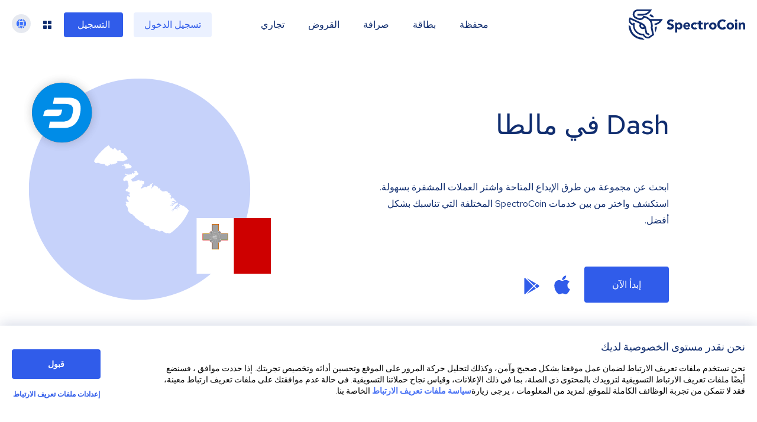

--- FILE ---
content_type: image/svg+xml
request_url: https://spectrocoin.com/_next/static/media/prepaid_card_2.53caee42.svg
body_size: 5319
content:
<svg xmlns="http://www.w3.org/2000/svg" xmlns:xlink="http://www.w3.org/1999/xlink" width="435" height="527" viewBox="0 0 435 527">
  <defs>
    <filter id="Rectangle_4869" x="0" y="0" width="435" height="527" filterUnits="userSpaceOnUse">
      <feOffset dy="20" input="SourceAlpha"/>
      <feGaussianBlur stdDeviation="25" result="blur"/>
      <feFlood flood-opacity="0.102"/>
      <feComposite operator="in" in2="blur"/>
      <feComposite in="SourceGraphic"/>
    </filter>
    <clipPath id="clip-path">
      <rect id="Rectangle_4872" data-name="Rectangle 4872" width="22" height="22" transform="translate(166.974 220.54)" fill="none"/>
    </clipPath>
    <clipPath id="clip-path-2">
      <rect id="Rectangle_4874" data-name="Rectangle 4874" width="22" height="22" transform="translate(247.974 220.54)" fill="none"/>
    </clipPath>
    <clipPath id="clip-path-3">
      <rect id="Rectangle_4876" data-name="Rectangle 4876" width="22" height="22" transform="translate(328.974 220.54)" fill="none"/>
    </clipPath>
  </defs>
  <g id="Group_11012" data-name="Group 11012" transform="translate(-40.974 -71.54)">
    <g id="Group_12503" data-name="Group 12503">
      <g id="Rectangle_3657-2" data-name="Rectangle 3657-2">
        <g transform="matrix(1, 0, 0, 1, 40.97, 71.54)" filter="url(#Rectangle_4869)">
          <rect id="Rectangle_4869-2" data-name="Rectangle 4869" width="285" height="377" rx="10" transform="translate(75 55)" fill="#fff"/>
        </g>
      </g>
    </g>
    <g id="Prepaid_card_balance" data-name="Prepaid card balance" style="isolation: isolate">
      <g id="Group_12504" data-name="Group 12504" style="isolation: isolate">
        <path id="Path_22695" data-name="Path 22695" d="M191.15,164.54v-9.8h4.382a3.3,3.3,0,0,1,2.38.854,2.9,2.9,0,0,1,.9,2.2,2.852,2.852,0,0,1-.9,2.156,3.3,3.3,0,0,1-2.38.854h-2.7v3.738Zm4.13-8.386h-2.45v3.276h2.436a1.915,1.915,0,0,0,1.365-.455,1.569,1.569,0,0,0,.483-1.2,1.546,1.546,0,0,0-.476-1.169A1.889,1.889,0,0,0,195.28,156.154Z" fill="#204d6a"/>
        <path id="Path_22696" data-name="Path 22696" d="M200.46,164.54v-7.014h1.582v1.526a2.8,2.8,0,0,1,.777-1.225,1.716,1.716,0,0,1,1.155-.427,3.4,3.4,0,0,1,.35.042,1.868,1.868,0,0,1,.336.1v1.386a1.711,1.711,0,0,0-.413-.126,2.543,2.543,0,0,0-.455-.042,1.8,1.8,0,0,0-1.022.308,2.106,2.106,0,0,0-.728.854v4.62Z" fill="#204d6a"/>
        <path id="Path_22697" data-name="Path 22697" d="M211.66,163.644a4.667,4.667,0,0,1-1.309.784,4.139,4.139,0,0,1-1.477.252,3.532,3.532,0,0,1-1.4-.28,3.416,3.416,0,0,1-1.134-.77,3.731,3.731,0,0,1-1.036-2.59,3.913,3.913,0,0,1,.259-1.435,3.51,3.51,0,0,1,.714-1.148,3.335,3.335,0,0,1,2.443-1.043,3.2,3.2,0,0,1,2.373,1.023,3.458,3.458,0,0,1,.693,1.14,4.062,4.062,0,0,1,.252,1.449v.392h-5.18a2.2,2.2,0,0,0,.707,1.372,1.993,1.993,0,0,0,1.393.546,2.493,2.493,0,0,0,.931-.175,2.021,2.021,0,0,0,.735-.483Zm-2.954-4.942a1.646,1.646,0,0,0-1.19.476,2.26,2.26,0,0,0-.63,1.274h3.654a2.292,2.292,0,0,0-.637-1.26A1.643,1.643,0,0,0,208.706,158.7Z" fill="#204d6a"/>
        <path id="Path_22698" data-name="Path 22698" d="M213.648,167.508v-9.982H215.2v1.008a2.488,2.488,0,0,1,.931-.784,2.787,2.787,0,0,1,1.253-.28,2.857,2.857,0,0,1,1.246.28,3.153,3.153,0,0,1,1.015.763,3.6,3.6,0,0,1,.672,1.134,3.932,3.932,0,0,1,.245,1.393,3.881,3.881,0,0,1-.252,1.4,3.357,3.357,0,0,1-1.75,1.89,3.012,3.012,0,0,1-1.288.28,2.724,2.724,0,0,1-1.141-.238,2.612,2.612,0,0,1-.9-.672v3.808Zm3.262-8.708a2.232,2.232,0,0,0-.945.2,1.977,1.977,0,0,0-.735.588v2.926a2.172,2.172,0,0,0,1.68.77,1.958,1.958,0,0,0,1.491-.637,2.437,2.437,0,0,0-.007-3.2A1.952,1.952,0,0,0,216.91,158.8Z" fill="#204d6a"/>
        <path id="Path_22699" data-name="Path 22699" d="M224.4,164.652a2.639,2.639,0,0,1-1.784-.595,1.927,1.927,0,0,1-.694-1.533,1.8,1.8,0,0,1,.722-1.5,3.1,3.1,0,0,1,1.953-.56,4.272,4.272,0,0,1,.951.1,4.614,4.614,0,0,1,.938.329v-.77a1.317,1.317,0,0,0-.4-1.043,1.777,1.777,0,0,0-1.205-.357,3.677,3.677,0,0,0-.938.133,6.832,6.832,0,0,0-1.1.413l-.561-1.148a8.292,8.292,0,0,1,1.5-.539,5.955,5.955,0,0,1,1.414-.175,3.094,3.094,0,0,1,2.113.665,2.375,2.375,0,0,1,.757,1.883v4.578h-1.569v-.714a3.18,3.18,0,0,1-.98.63A3.017,3.017,0,0,1,224.4,164.652ZM223.4,162.5a.9.9,0,0,0,.392.763,1.718,1.718,0,0,0,1.036.287,2.767,2.767,0,0,0,.89-.14,2.345,2.345,0,0,0,.762-.434v-1.148a3.176,3.176,0,0,0-.77-.259,4.459,4.459,0,0,0-.854-.077,1.837,1.837,0,0,0-1.064.273A.853.853,0,0,0,223.4,162.5Z" fill="#204d6a"/>
        <path id="Path_22700" data-name="Path 22700" d="M230.756,156.1a.958.958,0,0,1-.694-.28.92.92,0,0,1-.286-.686,1,1,0,0,1,.98-.98.957.957,0,0,1,.7.294.941.941,0,0,1,.294.686.921.921,0,0,1-.287.686A.973.973,0,0,1,230.756,156.1Zm.8,1.428v7.014h-1.582v-7.014Z" fill="#204d6a"/>
        <path id="Path_22701" data-name="Path 22701" d="M238.512,164.54V163.6a2.474,2.474,0,0,1-.931.742,2.935,2.935,0,0,1-2.472-.014,3.135,3.135,0,0,1-1.014-.763,3.624,3.624,0,0,1-.673-1.134,3.928,3.928,0,0,1-.244-1.393,3.885,3.885,0,0,1,.252-1.4,3.471,3.471,0,0,1,.693-1.134,3.3,3.3,0,0,1,1.043-.756,3.009,3.009,0,0,1,1.288-.28,2.645,2.645,0,0,1,1.127.245,2.854,2.854,0,0,1,.917.679V154.53l1.582-.266V164.54Zm-3.766-3.5a2.244,2.244,0,0,0,.6,1.6,1.952,1.952,0,0,0,1.484.644,2.2,2.2,0,0,0,.931-.2,2.049,2.049,0,0,0,.735-.574v-2.954a2.258,2.258,0,0,0-.743-.553,2.156,2.156,0,0,0-.923-.2,1.956,1.956,0,0,0-1.492.638A2.255,2.255,0,0,0,234.746,161.04Z" fill="#204d6a"/>
        <path id="Path_22702" data-name="Path 22702" d="M248.507,163.28a2.3,2.3,0,0,0,.945-.2,2,2,0,0,0,.749-.574l.952.952a3.524,3.524,0,0,1-1.218.889,3.668,3.668,0,0,1-1.526.329,3.481,3.481,0,0,1-1.393-.28,3.438,3.438,0,0,1-1.127-.77,3.581,3.581,0,0,1-.749-1.162,3.754,3.754,0,0,1-.273-1.428,3.707,3.707,0,0,1,.273-1.421,3.458,3.458,0,0,1,1.876-1.911,3.481,3.481,0,0,1,1.393-.28,3.97,3.97,0,0,1,1.547.308,3.538,3.538,0,0,1,1.253.868l-.98,1.022a2.53,2.53,0,0,0-.812-.616,2.217,2.217,0,0,0-.952-.21,1.854,1.854,0,0,0-1.428.651,2.451,2.451,0,0,0,0,3.185A1.909,1.909,0,0,0,248.507,163.28Z" fill="#204d6a"/>
        <path id="Path_22703" data-name="Path 22703" d="M254.639,164.652a2.642,2.642,0,0,1-1.785-.595,1.929,1.929,0,0,1-.693-1.533,1.8,1.8,0,0,1,.721-1.5,3.107,3.107,0,0,1,1.953-.56,4.281,4.281,0,0,1,.952.1,4.614,4.614,0,0,1,.938.329v-.77a1.314,1.314,0,0,0-.406-1.043,1.776,1.776,0,0,0-1.2-.357,3.677,3.677,0,0,0-.938.133,6.841,6.841,0,0,0-1.106.413l-.56-1.148a8.311,8.311,0,0,1,1.5-.539,5.962,5.962,0,0,1,1.414-.175,3.1,3.1,0,0,1,2.114.665,2.375,2.375,0,0,1,.756,1.883v4.578h-1.568v-.714a3.181,3.181,0,0,1-.98.63A3.017,3.017,0,0,1,254.639,164.652Zm-.994-2.156a.9.9,0,0,0,.392.763,1.716,1.716,0,0,0,1.036.287,2.757,2.757,0,0,0,.889-.14,2.349,2.349,0,0,0,.763-.434v-1.148a3.191,3.191,0,0,0-.77-.259,4.46,4.46,0,0,0-.854-.077,1.832,1.832,0,0,0-1.064.273A.853.853,0,0,0,253.645,162.5Z" fill="#204d6a"/>
        <path id="Path_22704" data-name="Path 22704" d="M260.211,164.54v-7.014h1.582v1.526a2.8,2.8,0,0,1,.777-1.225,1.716,1.716,0,0,1,1.155-.427,3.4,3.4,0,0,1,.35.042,1.868,1.868,0,0,1,.336.1v1.386A1.711,1.711,0,0,0,264,158.8a2.543,2.543,0,0,0-.455-.042,1.8,1.8,0,0,0-1.022.308,2.106,2.106,0,0,0-.728.854v4.62Z" fill="#204d6a"/>
        <path id="Path_22705" data-name="Path 22705" d="M270.389,164.54V163.6a2.466,2.466,0,0,1-.931.742,2.933,2.933,0,0,1-2.471-.014,3.129,3.129,0,0,1-1.015-.763,3.6,3.6,0,0,1-.672-1.134,3.928,3.928,0,0,1-.245-1.393,3.885,3.885,0,0,1,.252-1.4,3.471,3.471,0,0,1,.693-1.134,3.307,3.307,0,0,1,1.043-.756,3.012,3.012,0,0,1,1.288-.28,2.638,2.638,0,0,1,1.127.245,2.843,2.843,0,0,1,.917.679V154.53l1.582-.266V164.54Zm-3.766-3.5a2.248,2.248,0,0,0,.6,1.6,1.952,1.952,0,0,0,1.484.644,2.2,2.2,0,0,0,.931-.2,2.04,2.04,0,0,0,.735-.574v-2.954a2.265,2.265,0,0,0-.742-.553,2.157,2.157,0,0,0-.924-.2,1.954,1.954,0,0,0-1.491.638A2.252,2.252,0,0,0,266.623,161.04Z" fill="#204d6a"/>
        <path id="Path_22706" data-name="Path 22706" d="M283.982,161.04a3.881,3.881,0,0,1-.252,1.4,3.4,3.4,0,0,1-.7,1.134,3.367,3.367,0,0,1-1.05.756,3.012,3.012,0,0,1-1.288.28,2.687,2.687,0,0,1-1.154-.252,2.52,2.52,0,0,1-.917-.728v.91h-1.555V154.53l1.582-.266v4.2a2.536,2.536,0,0,1,.932-.728,2.93,2.93,0,0,1,2.47.014,3.142,3.142,0,0,1,1.015.763,3.6,3.6,0,0,1,.672,1.134A3.932,3.932,0,0,1,283.982,161.04Zm-3.653-2.24a2.237,2.237,0,0,0-.946.2,1.993,1.993,0,0,0-.735.588v2.926a2.176,2.176,0,0,0,1.681.77,1.955,1.955,0,0,0,1.49-.637,2.434,2.434,0,0,0-.007-3.2A1.95,1.95,0,0,0,280.329,158.8Z" fill="#204d6a"/>
        <path id="Path_22707" data-name="Path 22707" d="M287.818,164.652a2.639,2.639,0,0,1-1.784-.595,1.927,1.927,0,0,1-.694-1.533,1.8,1.8,0,0,1,.722-1.5,3.1,3.1,0,0,1,1.953-.56,4.272,4.272,0,0,1,.951.1,4.614,4.614,0,0,1,.938.329v-.77a1.317,1.317,0,0,0-.4-1.043,1.777,1.777,0,0,0-1.2-.357,3.677,3.677,0,0,0-.938.133,6.876,6.876,0,0,0-1.106.413l-.56-1.148a8.312,8.312,0,0,1,1.5-.539,5.97,5.97,0,0,1,1.415-.175,3.094,3.094,0,0,1,2.113.665,2.375,2.375,0,0,1,.757,1.883v4.578H289.9v-.714a3.18,3.18,0,0,1-.98.63A3.017,3.017,0,0,1,287.818,164.652Zm-.994-2.156a.9.9,0,0,0,.392.763,1.718,1.718,0,0,0,1.036.287,2.767,2.767,0,0,0,.89-.14,2.345,2.345,0,0,0,.762-.434v-1.148a3.176,3.176,0,0,0-.77-.259,4.46,4.46,0,0,0-.854-.077,1.837,1.837,0,0,0-1.064.273A.853.853,0,0,0,286.824,162.5Z" fill="#204d6a"/>
        <path id="Path_22708" data-name="Path 22708" d="M294.972,154.264V164.54H293.39V154.53Z" fill="#204d6a"/>
        <path id="Path_22709" data-name="Path 22709" d="M299.046,164.652a2.642,2.642,0,0,1-1.785-.595,1.929,1.929,0,0,1-.693-1.533,1.8,1.8,0,0,1,.721-1.5,3.105,3.105,0,0,1,1.953-.56,4.272,4.272,0,0,1,.951.1,4.621,4.621,0,0,1,.939.329v-.77a1.318,1.318,0,0,0-.406-1.043,1.777,1.777,0,0,0-1.205-.357,3.67,3.67,0,0,0-.937.133,6.8,6.8,0,0,0-1.106.413l-.56-1.148a8.284,8.284,0,0,1,1.5-.539,5.956,5.956,0,0,1,1.414-.175,3.094,3.094,0,0,1,2.113.665,2.375,2.375,0,0,1,.757,1.883v4.578h-1.568v-.714a3.2,3.2,0,0,1-.981.63A3.015,3.015,0,0,1,299.046,164.652Zm-.994-2.156a.9.9,0,0,0,.392.763,1.715,1.715,0,0,0,1.035.287,2.763,2.763,0,0,0,.89-.14,2.359,2.359,0,0,0,.763-.434v-1.148a3.183,3.183,0,0,0-.771-.259,4.449,4.449,0,0,0-.853-.077,1.832,1.832,0,0,0-1.064.273A.853.853,0,0,0,298.052,162.5Z" fill="#204d6a"/>
        <path id="Path_22710" data-name="Path 22710" d="M304.618,164.54v-7.014H306.2v1.148a2.751,2.751,0,0,1,.959-.938,2.516,2.516,0,0,1,1.267-.322,2.309,2.309,0,0,1,1.743.707,2.5,2.5,0,0,1,.679,1.8v4.62h-1.582v-4.172a1.741,1.741,0,0,0-.42-1.218,1.441,1.441,0,0,0-1.12-.462,1.726,1.726,0,0,0-.861.217,2.015,2.015,0,0,0-.665.623v5.012Z" fill="#204d6a"/>
        <path id="Path_22711" data-name="Path 22711" d="M316.083,163.28a2.3,2.3,0,0,0,.945-.2,2,2,0,0,0,.749-.574l.952.952a3.52,3.52,0,0,1-1.217.889,3.673,3.673,0,0,1-1.527.329,3.472,3.472,0,0,1-1.392-.28,3.417,3.417,0,0,1-1.127-.77,3.548,3.548,0,0,1-.749-1.162,3.735,3.735,0,0,1-.274-1.428,3.689,3.689,0,0,1,.274-1.421,3.5,3.5,0,0,1,3.268-2.191,3.97,3.97,0,0,1,1.547.308,3.538,3.538,0,0,1,1.253.868l-.979,1.022a2.544,2.544,0,0,0-.813-.616,2.217,2.217,0,0,0-.952-.21,1.855,1.855,0,0,0-1.428.651,2.45,2.45,0,0,0,0,3.185A1.91,1.91,0,0,0,316.083,163.28Z" fill="#204d6a"/>
        <path id="Path_22712" data-name="Path 22712" d="M325.912,163.644a4.667,4.667,0,0,1-1.309.784,4.143,4.143,0,0,1-1.477.252,3.528,3.528,0,0,1-1.4-.28,3.416,3.416,0,0,1-1.134-.77,3.731,3.731,0,0,1-1.036-2.59,3.933,3.933,0,0,1,.258-1.435,3.544,3.544,0,0,1,.714-1.148,3.335,3.335,0,0,1,2.444-1.043,3.2,3.2,0,0,1,2.373,1.023,3.458,3.458,0,0,1,.693,1.14,4.062,4.062,0,0,1,.252,1.449v.392h-5.181a2.215,2.215,0,0,0,.707,1.372,2,2,0,0,0,1.394.546,2.5,2.5,0,0,0,.931-.175,2.021,2.021,0,0,0,.735-.483Zm-2.954-4.942a1.646,1.646,0,0,0-1.19.476,2.247,2.247,0,0,0-.63,1.274h3.654a2.294,2.294,0,0,0-.638-1.26A1.64,1.64,0,0,0,322.958,158.7Z" fill="#204d6a"/>
      </g>
    </g>
    <g id="Rectangle_4056" data-name="Rectangle 4056" opacity="0.5" style="isolation: isolate">
      <rect id="Rectangle_4870" data-name="Rectangle 4870" width="77" height="10" rx="3" transform="translate(219.974 183.54)" fill="#121b45"/>
    </g>
    <g id="Group_9418" data-name="Group 9418">
      <g id="Rectangle_4057" data-name="Rectangle 4057" opacity="0.2" style="isolation: isolate">
        <rect id="Rectangle_4871" data-name="Rectangle 4871" width="72" height="9" rx="3" transform="translate(141.974 259.54)" fill="#121b45"/>
      </g>
      <g id="Group_9423" data-name="Group 9423">
        <g id="Ellipse_56" data-name="Ellipse 56">
          <circle id="Ellipse_2837" data-name="Ellipse 2837" cx="18" cy="18" r="18" transform="translate(159.974 213.54)" fill="#3a71fd"/>
        </g>
        <g id="Group_12506" data-name="Group 12506">
          <g id="Group_12505" data-name="Group 12505" clip-path="url(#clip-path)">
            <g id="load_card" data-name="load card">
              <g id="Union_46" data-name="Union 46">
                <path id="Path_22713" data-name="Path 22713" d="M168.9,241.115V230.944l2.019,2.163v5.823h14.291v-5.823l2-2.163v10.171Zm4.465-10.278,1.472-1.551,2.165,2.2V221.437h2.141v10.045l2.166-2.2,1.471,1.555L178.1,235.6Z" fill="#fff"/>
              </g>
            </g>
          </g>
        </g>
      </g>
    </g>
    <g id="Group_9417" data-name="Group 9417">
      <g id="Rectangle_4058" data-name="Rectangle 4058" opacity="0.2" style="isolation: isolate">
        <rect id="Rectangle_4873" data-name="Rectangle 4873" width="72" height="9" rx="3" transform="translate(222.974 259.54)" fill="#121b45"/>
      </g>
      <g id="Group_9424" data-name="Group 9424">
        <g id="Path_5631" data-name="Path 5631">
          <path id="Path_22714" data-name="Path 22714" d="M258.974,213.54a18,18,0,1,1-18,18A18,18,0,0,1,258.974,213.54Z" fill="#3a71fd"/>
        </g>
        <g id="Group_12508" data-name="Group 12508">
          <g id="Group_12507" data-name="Group 12507" clip-path="url(#clip-path-2)">
            <g id="viewcredentials">
              <g id="Path_3020" data-name="Path 3020">
                <path id="Path_22715" data-name="Path 22715" d="M257.33,230.764a4.2,4.2,0,1,0,0,2.16h4.14v1.926h2.039v-1.926h1.638v2.835h2.16v-2.835h1.755v-2.16Zm-4.131,3.1a2.046,2.046,0,0,1-.008-4.088h.013a2.044,2.044,0,0,1,2.1,1.987c0,.027,0,.054,0,.081a2.015,2.015,0,0,1-2.007,2.023l-.1,0Z" fill="#fff"/>
              </g>
            </g>
          </g>
        </g>
      </g>
    </g>
    <g id="Group_9419" data-name="Group 9419">
      <g id="Rectangle_4059" data-name="Rectangle 4059" opacity="0.2" style="isolation: isolate">
        <rect id="Rectangle_4875" data-name="Rectangle 4875" width="72" height="9" rx="3" transform="translate(303.974 259.54)" fill="#121b45"/>
      </g>
      <g id="Group_9425" data-name="Group 9425">
        <g id="Ellipse_57" data-name="Ellipse 57">
          <circle id="Ellipse_2838" data-name="Ellipse 2838" cx="18" cy="18" r="18" transform="translate(321.974 213.54)" fill="#3a71fd"/>
        </g>
        <g id="Group_12510" data-name="Group 12510">
          <g id="Group_12509" data-name="Group 12509" clip-path="url(#clip-path-3)">
            <g id="unload">
              <g id="Union_47" data-name="Union 47">
                <path id="Path_22716" data-name="Path 22716" d="M330.86,240.99V230.865l2.01,2.153v5.8H347.1v-5.8l1.989-2.153V240.99Zm8.066-5.489v-10l-2.156,2.189-1.465-1.545,4.662-4.744,4.71,4.744-1.465,1.545L341.06,225.5v10Z" fill="#fff"/>
              </g>
            </g>
          </g>
        </g>
      </g>
    </g>
    <g id="Card_history" data-name="Card history" style="isolation: isolate">
      <g id="Group_12511" data-name="Group 12511" style="isolation: isolate">
        <path id="Path_22717" data-name="Path 22717" d="M147.812,301.168a3.242,3.242,0,0,0,1.435-.329,3.467,3.467,0,0,0,1.183-.945l1.106,1.064a5.045,5.045,0,0,1-3.78,1.722,5.1,5.1,0,0,1-1.995-.392,5,5,0,0,1-3.073-4.648,5.046,5.046,0,0,1,1.463-3.591,4.972,4.972,0,0,1,1.61-1.07,5.21,5.21,0,0,1,4.13.069,4.658,4.658,0,0,1,1.687,1.274l-1.134,1.12a3.723,3.723,0,0,0-1.218-1,3.192,3.192,0,0,0-1.47-.357,3.246,3.246,0,0,0-1.33.273,3.18,3.18,0,0,0-1.057.749,3.607,3.607,0,0,0-.7,1.127,3.765,3.765,0,0,0-.259,1.407,3.725,3.725,0,0,0,.259,1.393,3.349,3.349,0,0,0,3.143,2.135Z" fill="#204d6a"/>
        <path id="Path_22718" data-name="Path 22718" d="M155.2,302.652a2.641,2.641,0,0,1-1.785-.6,1.929,1.929,0,0,1-.693-1.533,1.8,1.8,0,0,1,.721-1.5,3.107,3.107,0,0,1,1.953-.56,4.28,4.28,0,0,1,.952.105,4.611,4.611,0,0,1,.938.329v-.77a1.314,1.314,0,0,0-.406-1.043,1.776,1.776,0,0,0-1.2-.357,3.676,3.676,0,0,0-.938.133,6.84,6.84,0,0,0-1.106.413l-.56-1.148a8.312,8.312,0,0,1,1.5-.539,5.955,5.955,0,0,1,1.414-.175,3.1,3.1,0,0,1,2.114.665,2.374,2.374,0,0,1,.756,1.883v4.578H157.29v-.714a3.18,3.18,0,0,1-.98.63A3.021,3.021,0,0,1,155.2,302.652Zm-.994-2.156a.9.9,0,0,0,.392.763,1.716,1.716,0,0,0,1.036.287,2.757,2.757,0,0,0,.889-.14,2.349,2.349,0,0,0,.763-.434v-1.148a3.19,3.19,0,0,0-.77-.259,4.46,4.46,0,0,0-.854-.077,1.833,1.833,0,0,0-1.064.273A.853.853,0,0,0,154.21,300.5Z" fill="#204d6a"/>
        <path id="Path_22719" data-name="Path 22719" d="M160.776,302.54v-7.014h1.582v1.526a2.8,2.8,0,0,1,.777-1.225,1.716,1.716,0,0,1,1.155-.427,3.408,3.408,0,0,1,.35.042,1.894,1.894,0,0,1,.336.1v1.386a1.726,1.726,0,0,0-.413-.126,2.544,2.544,0,0,0-.455-.042,1.8,1.8,0,0,0-1.022.308,2.106,2.106,0,0,0-.728.854v4.62Z" fill="#204d6a"/>
        <path id="Path_22720" data-name="Path 22720" d="M170.954,302.54V301.6a2.466,2.466,0,0,1-.931.742,2.933,2.933,0,0,1-2.471-.014,3.128,3.128,0,0,1-1.015-.763,3.6,3.6,0,0,1-.672-1.134,3.928,3.928,0,0,1-.245-1.393,3.884,3.884,0,0,1,.252-1.4,3.47,3.47,0,0,1,.693-1.134,3.307,3.307,0,0,1,1.043-.756,3.008,3.008,0,0,1,1.288-.28,2.638,2.638,0,0,1,1.127.245,2.843,2.843,0,0,1,.917.679V292.53l1.582-.266V302.54Zm-3.766-3.5a2.248,2.248,0,0,0,.6,1.6,1.952,1.952,0,0,0,1.484.644,2.2,2.2,0,0,0,.931-.2,2.041,2.041,0,0,0,.735-.574v-2.954A2.265,2.265,0,0,0,170.2,297a2.157,2.157,0,0,0-.924-.2,1.954,1.954,0,0,0-1.491.638A2.252,2.252,0,0,0,167.188,299.04Z" fill="#204d6a"/>
        <path id="Path_22721" data-name="Path 22721" d="M177.631,302.54V292.53l1.582-.266v4.41a2.759,2.759,0,0,1,.959-.938,2.519,2.519,0,0,1,1.267-.322,2.309,2.309,0,0,1,1.743.707,2.491,2.491,0,0,1,.679,1.8v4.62h-1.582v-4.172a1.741,1.741,0,0,0-.42-1.218,1.438,1.438,0,0,0-1.12-.462,1.731,1.731,0,0,0-.861.217,2.024,2.024,0,0,0-.665.623v5.012Z" fill="#204d6a"/>
        <path id="Path_22722" data-name="Path 22722" d="M186.563,294.1a.955.955,0,0,1-.693-.28.921.921,0,0,1-.287-.686,1,1,0,0,1,.98-.98.955.955,0,0,1,.7.294.941.941,0,0,1,.294.686.924.924,0,0,1-.286.686A.975.975,0,0,1,186.563,294.1Zm.8,1.428v7.014h-1.582v-7.014Z" fill="#204d6a"/>
        <path id="Path_22723" data-name="Path 22723" d="M188.677,301.729l.742-1.065a6.146,6.146,0,0,0,1.2.616,3.153,3.153,0,0,0,1.05.182,1.82,1.82,0,0,0,1.022-.259.783.783,0,0,0,.392-.679.627.627,0,0,0-.231-.511,1.677,1.677,0,0,0-.735-.287l-1.246-.21a2.924,2.924,0,0,1-1.519-.665,1.663,1.663,0,0,1-.511-1.267,1.914,1.914,0,0,1,.749-1.575,3.067,3.067,0,0,1,1.967-.6,4.865,4.865,0,0,1,1.407.2,5.313,5.313,0,0,1,1.351.637l-.742,1.036a4.457,4.457,0,0,0-1.064-.511,3.526,3.526,0,0,0-1.05-.161,1.564,1.564,0,0,0-.875.217.69.69,0,0,0-.329.609.6.6,0,0,0,.217.5,1.874,1.874,0,0,0,.777.266l1.232.224a3.023,3.023,0,0,1,1.561.686,1.684,1.684,0,0,1,.511,1.274,1.918,1.918,0,0,1-.217.9,2.253,2.253,0,0,1-.6.728,2.9,2.9,0,0,1-.91.483,3.53,3.53,0,0,1-1.127.175,5.561,5.561,0,0,1-1.687-.245A3.957,3.957,0,0,1,188.677,301.729Z" fill="#204d6a"/>
        <path id="Path_22724" data-name="Path 22724" d="M196.741,300.692v-3.906h-1.414v-1.26h1.414v-1.932l1.582-.336v2.268h1.96v1.26h-1.96v3.556a.991.991,0,0,0,.224.735,1.066,1.066,0,0,0,.756.217,2.636,2.636,0,0,0,.441-.035,3.994,3.994,0,0,0,.511-.133v1.33a4.1,4.1,0,0,1-.679.148,5.33,5.33,0,0,1-.679.048,2.324,2.324,0,0,1-1.6-.5A1.864,1.864,0,0,1,196.741,300.692Z" fill="#204d6a"/>
        <path id="Path_22725" data-name="Path 22725" d="M201.25,299.04a3.741,3.741,0,0,1,.272-1.435,3.593,3.593,0,0,1,.742-1.148,3.44,3.44,0,0,1,1.12-.763,3.623,3.623,0,0,1,2.793,0,3.538,3.538,0,0,1,1.12.763,3.45,3.45,0,0,1,.743,1.148,3.854,3.854,0,0,1,.265,1.435,3.792,3.792,0,0,1-.273,1.442,3.569,3.569,0,0,1-.741,1.155,3.429,3.429,0,0,1-1.121.763,3.605,3.605,0,0,1-2.786,0,3.367,3.367,0,0,1-1.12-.77,3.671,3.671,0,0,1-.742-1.155A3.737,3.737,0,0,1,201.25,299.04Zm3.527,2.268a1.771,1.771,0,0,0,1.407-.644,2.384,2.384,0,0,0,.553-1.61,2.41,2.41,0,0,0-.56-1.638,1.851,1.851,0,0,0-2.807,0,2.426,2.426,0,0,0-.553,1.638,2.377,2.377,0,0,0,.553,1.617A1.781,1.781,0,0,0,204.777,301.308Z" fill="#204d6a"/>
        <path id="Path_22726" data-name="Path 22726" d="M209.943,302.54v-7.014h1.582v1.526a2.8,2.8,0,0,1,.777-1.225,1.716,1.716,0,0,1,1.155-.427,3.409,3.409,0,0,1,.35.042,1.894,1.894,0,0,1,.336.1v1.386a1.726,1.726,0,0,0-.413-.126,2.544,2.544,0,0,0-.455-.042,1.8,1.8,0,0,0-1.022.308,2.106,2.106,0,0,0-.728.854v4.62Z" fill="#204d6a"/>
        <path id="Path_22727" data-name="Path 22727" d="M217.083,303.324l.294-.742-2.646-7.056h1.764l1.778,5.208,1.96-5.208h1.722l-3.332,8.162a3.145,3.145,0,0,1-.959,1.428,2.521,2.521,0,0,1-1.533.42,3.755,3.755,0,0,1-.385-.021,2.576,2.576,0,0,1-.413-.077V304.08c.187.019.319.032.4.042a1.947,1.947,0,0,0,.217.014,1.163,1.163,0,0,0,.693-.2A1.345,1.345,0,0,0,217.083,303.324Z" fill="#204d6a"/>
      </g>
    </g>
    <g id="Rectangle_4060" data-name="Rectangle 4060" opacity="0.2" style="isolation: isolate">
      <rect id="Rectangle_4877" data-name="Rectangle 4877" width="61" height="9" rx="3" transform="translate(141.974 321.54)" fill="#121b45"/>
    </g>
    <g id="Rectangle_4062" data-name="Rectangle 4062" opacity="0.2" style="isolation: isolate">
      <rect id="Rectangle_4878" data-name="Rectangle 4878" width="117" height="9" rx="3" transform="translate(141.974 361.54)" fill="#121b45"/>
    </g>
    <g id="Rectangle_4068" data-name="Rectangle 4068" opacity="0.2" style="isolation: isolate">
      <rect id="Rectangle_4879" data-name="Rectangle 4879" width="49" height="9" rx="3" transform="translate(326.974 361.54)" fill="#121b45"/>
    </g>
    <g id="Rectangle_4070" data-name="Rectangle 4070" opacity="0.2" style="isolation: isolate">
      <rect id="Rectangle_4880" data-name="Rectangle 4880" width="49" height="9" rx="3" transform="translate(326.974 406.54)" fill="#121b45"/>
    </g>
    <g id="Rectangle_4072" data-name="Rectangle 4072" opacity="0.2" style="isolation: isolate">
      <rect id="Rectangle_4881" data-name="Rectangle 4881" width="49" height="9" rx="3" transform="translate(326.974 451.54)" fill="#121b45"/>
    </g>
    <g id="Rectangle_4063" data-name="Rectangle 4063" opacity="0.2" style="isolation: isolate">
      <rect id="Rectangle_4882" data-name="Rectangle 4882" width="117" height="9" rx="3" transform="translate(141.974 406.54)" fill="#121b45"/>
    </g>
    <g id="Rectangle_4065" data-name="Rectangle 4065" opacity="0.2" style="isolation: isolate">
      <rect id="Rectangle_4883" data-name="Rectangle 4883" width="117" height="9" rx="3" transform="translate(141.974 451.54)" fill="#121b45"/>
    </g>
    <g id="Rectangle_4061" data-name="Rectangle 4061" opacity="0.5" style="isolation: isolate">
      <rect id="Rectangle_4884" data-name="Rectangle 4884" width="96" height="10" rx="3" transform="translate(141.974 345.54)" fill="#121b45"/>
    </g>
    <g id="Rectangle_4067" data-name="Rectangle 4067" opacity="0.5" style="isolation: isolate">
      <rect id="Rectangle_4885" data-name="Rectangle 4885" width="36" height="10" rx="3" transform="translate(339.974 345.54)" fill="#53c789"/>
    </g>
    <g id="Rectangle_4069" data-name="Rectangle 4069" opacity="0.5" style="isolation: isolate">
      <rect id="Rectangle_4886" data-name="Rectangle 4886" width="36" height="10" rx="3" transform="translate(339.974 390.54)" fill="#53c789"/>
    </g>
    <g id="Rectangle_4071" data-name="Rectangle 4071" opacity="0.5" style="isolation: isolate">
      <rect id="Rectangle_4887" data-name="Rectangle 4887" width="36" height="10" rx="3" transform="translate(339.974 435.54)" fill="#dd4b64"/>
    </g>
    <g id="Rectangle_4064" data-name="Rectangle 4064" opacity="0.5" style="isolation: isolate">
      <rect id="Rectangle_4888" data-name="Rectangle 4888" width="96" height="10" rx="3" transform="translate(141.974 390.54)" fill="#121b45"/>
    </g>
    <g id="Rectangle_4066" data-name="Rectangle 4066" opacity="0.5" style="isolation: isolate">
      <rect id="Rectangle_4889" data-name="Rectangle 4889" width="96" height="10" rx="3" transform="translate(141.974 435.54)" fill="#121b45"/>
    </g>
  </g>
</svg>


--- FILE ---
content_type: application/javascript; charset=UTF-8
request_url: https://spectrocoin.com/_next/static/chunks/pages/%5Bcrypto%5D/in/%5Bcountry%5D-bfc97f7cd0b6ea80.js
body_size: 16472
content:
(self.webpackChunk_N_E=self.webpackChunk_N_E||[]).push([[21696,11565,45944],{79032:function(e,t){"use strict";t.DF={prefix:"fab",iconName:"apple",icon:[384,512,[],"f179","M318.7 268.7c-.2-36.7 16.4-64.4 50-84.8-18.8-26.9-47.2-41.7-84.7-44.6-35.5-2.8-74.3 20.7-88.5 20.7-15 0-49.4-19.7-76.4-19.7C63.3 141.2 4 184.8 4 273.5q0 39.3 14.4 81.2c12.8 36.7 59 126.7 107.2 125.2 25.2-.6 43-17.9 75.8-17.9 31.8 0 48.3 17.9 76.4 17.9 48.6-.7 90.4-82.5 102.6-119.3-65.2-30.7-61.7-90-61.7-91.9zm-56.6-164.2c27.3-32.4 24.8-61.9 24-72.5-24.1 1.4-52 16.4-67.9 34.9-17.5 19.8-27.8 44.3-25.6 71.9 26.1 2 49.9-11.4 69.5-34.3z"]},t.Av=t.DF},40672:function(e,t){"use strict";t.DF={prefix:"fab",iconName:"google-play",icon:[512,512,[],"f3ab","M325.3 234.3L104.6 13l280.8 161.2-60.1 60.1zM47 0C34 6.8 25.3 19.2 25.3 35.3v441.3c0 16.1 8.7 28.5 21.7 35.3l256.6-256L47 0zm425.2 225.6l-58.9-34.1-65.7 64.5 65.7 64.5 60.1-34.1c18-14.3 18-46.5-1.2-60.8zM104.6 499l280.8-161.2-60.1-60.1L104.6 499z"]},t.YU=t.DF},5804:function(e,t){t.Od=function(e){return e.replace(/[^\u0000-\u007e]/g,function(e){return n[e]||e})};for(var a=[{base:" ",chars:"\xa0"},{base:"0",chars:"߀"},{base:"A",chars:"ⒶＡ\xc0\xc1\xc2ẦẤẪẨ\xc3ĀĂẰẮẴẲȦǠ\xc4ǞẢ\xc5ǺǍȀȂẠẬẶḀĄȺⱯ"},{base:"AA",chars:"Ꜳ"},{base:"AE",chars:"\xc6ǼǢ"},{base:"AO",chars:"Ꜵ"},{base:"AU",chars:"Ꜷ"},{base:"AV",chars:"ꜸꜺ"},{base:"AY",chars:"Ꜽ"},{base:"B",chars:"ⒷＢḂḄḆɃƁ"},{base:"C",chars:"ⒸＣꜾḈĆCĈĊČ\xc7ƇȻ"},{base:"D",chars:"ⒹＤḊĎḌḐḒḎĐƊƉᴅꝹ"},{base:"Dh",chars:"\xd0"},{base:"DZ",chars:"ǱǄ"},{base:"Dz",chars:"ǲǅ"},{base:"E",chars:"ɛⒺＥ\xc8\xc9\xcaỀẾỄỂẼĒḔḖĔĖ\xcbẺĚȄȆẸỆȨḜĘḘḚƐƎᴇ"},{base:"F",chars:"ꝼⒻＦḞƑꝻ"},{base:"G",chars:"ⒼＧǴĜḠĞĠǦĢǤƓꞠꝽꝾɢ"},{base:"H",chars:"ⒽＨĤḢḦȞḤḨḪĦⱧⱵꞍ"},{base:"I",chars:"ⒾＩ\xcc\xcd\xceĨĪĬİ\xcfḮỈǏȈȊỊĮḬƗ"},{base:"J",chars:"ⒿＪĴɈȷ"},{base:"K",chars:"ⓀＫḰǨḲĶḴƘⱩꝀꝂꝄꞢ"},{base:"L",chars:"ⓁＬĿĹĽḶḸĻḼḺŁȽⱢⱠꝈꝆꞀ"},{base:"LJ",chars:"Ǉ"},{base:"Lj",chars:"ǈ"},{base:"M",chars:"ⓂＭḾṀṂⱮƜϻ"},{base:"N",chars:"ꞤȠⓃＮǸŃ\xd1ṄŇṆŅṊṈƝꞐᴎ"},{base:"NJ",chars:"Ǌ"},{base:"Nj",chars:"ǋ"},{base:"O",chars:"ⓄＯ\xd2\xd3\xd4ỒỐỖỔ\xd5ṌȬṎŌṐṒŎȮȰ\xd6ȪỎŐǑȌȎƠỜỚỠỞỢỌỘǪǬ\xd8ǾƆƟꝊꝌ"},{base:"OE",chars:"Œ"},{base:"OI",chars:"Ƣ"},{base:"OO",chars:"Ꝏ"},{base:"OU",chars:"Ȣ"},{base:"P",chars:"ⓅＰṔṖƤⱣꝐꝒꝔ"},{base:"Q",chars:"ⓆＱꝖꝘɊ"},{base:"R",chars:"ⓇＲŔṘŘȐȒṚṜŖṞɌⱤꝚꞦꞂ"},{base:"S",chars:"ⓈＳẞŚṤŜṠŠṦṢṨȘŞⱾꞨꞄ"},{base:"T",chars:"ⓉＴṪŤṬȚŢṰṮŦƬƮȾꞆ"},{base:"Th",chars:"\xde"},{base:"TZ",chars:"Ꜩ"},{base:"U",chars:"ⓊＵ\xd9\xda\xdbŨṸŪṺŬ\xdcǛǗǕǙỦŮŰǓȔȖƯỪỨỮỬỰỤṲŲṶṴɄ"},{base:"V",chars:"ⓋＶṼṾƲꝞɅ"},{base:"VY",chars:"Ꝡ"},{base:"W",chars:"ⓌＷẀẂŴẆẄẈⱲ"},{base:"X",chars:"ⓍＸẊẌ"},{base:"Y",chars:"ⓎＹỲ\xddŶỸȲẎŸỶỴƳɎỾ"},{base:"Z",chars:"ⓏＺŹẐŻŽẒẔƵȤⱿⱫꝢ"},{base:"a",chars:"ⓐａẚ\xe0\xe1\xe2ầấẫẩ\xe3āăằắẵẳȧǡ\xe4ǟả\xe5ǻǎȁȃạậặḁąⱥɐɑ"},{base:"aa",chars:"ꜳ"},{base:"ae",chars:"\xe6ǽǣ"},{base:"ao",chars:"ꜵ"},{base:"au",chars:"ꜷ"},{base:"av",chars:"ꜹꜻ"},{base:"ay",chars:"ꜽ"},{base:"b",chars:"ⓑｂḃḅḇƀƃɓƂ"},{base:"c",chars:"ｃⓒćĉċč\xe7ḉƈȼꜿↄ"},{base:"d",chars:"ⓓｄḋďḍḑḓḏđƌɖɗƋᏧԁꞪ"},{base:"dh",chars:"\xf0"},{base:"dz",chars:"ǳǆ"},{base:"e",chars:"ⓔｅ\xe8\xe9\xeaềếễểẽēḕḗĕė\xebẻěȅȇẹệȩḝęḙḛɇǝ"},{base:"f",chars:"ⓕｆḟƒ"},{base:"ff",chars:"ﬀ"},{base:"fi",chars:"ﬁ"},{base:"fl",chars:"ﬂ"},{base:"ffi",chars:"ﬃ"},{base:"ffl",chars:"ﬄ"},{base:"g",chars:"ⓖｇǵĝḡğġǧģǥɠꞡꝿᵹ"},{base:"h",chars:"ⓗｈĥḣḧȟḥḩḫẖħⱨⱶɥ"},{base:"hv",chars:"ƕ"},{base:"i",chars:"ⓘｉ\xec\xed\xeeĩīĭ\xefḯỉǐȉȋịįḭɨı"},{base:"j",chars:"ⓙｊĵǰɉ"},{base:"k",chars:"ⓚｋḱǩḳķḵƙⱪꝁꝃꝅꞣ"},{base:"l",chars:"ⓛｌŀĺľḷḹļḽḻſłƚɫⱡꝉꞁꝇɭ"},{base:"lj",chars:"ǉ"},{base:"m",chars:"ⓜｍḿṁṃɱɯ"},{base:"n",chars:"ⓝｎǹń\xf1ṅňṇņṋṉƞɲŉꞑꞥлԉ"},{base:"nj",chars:"ǌ"},{base:"o",chars:"ⓞｏ\xf2\xf3\xf4ồốỗổ\xf5ṍȭṏōṑṓŏȯȱ\xf6ȫỏőǒȍȏơờớỡởợọộǫǭ\xf8ǿꝋꝍɵɔᴑ"},{base:"oe",chars:"œ"},{base:"oi",chars:"ƣ"},{base:"oo",chars:"ꝏ"},{base:"ou",chars:"ȣ"},{base:"p",chars:"ⓟｐṕṗƥᵽꝑꝓꝕρ"},{base:"q",chars:"ⓠｑɋꝗꝙ"},{base:"r",chars:"ⓡｒŕṙřȑȓṛṝŗṟɍɽꝛꞧꞃ"},{base:"s",chars:"ⓢｓśṥŝṡšṧṣṩșşȿꞩꞅẛʂ"},{base:"ss",chars:"\xdf"},{base:"t",chars:"ⓣｔṫẗťṭțţṱṯŧƭʈⱦꞇ"},{base:"th",chars:"\xfe"},{base:"tz",chars:"ꜩ"},{base:"u",chars:"ⓤｕ\xf9\xfa\xfbũṹūṻŭ\xfcǜǘǖǚủůűǔȕȗưừứữửựụṳųṷṵʉ"},{base:"v",chars:"ⓥｖṽṿʋꝟʌ"},{base:"vy",chars:"ꝡ"},{base:"w",chars:"ⓦｗẁẃŵẇẅẘẉⱳ"},{base:"x",chars:"ⓧｘẋẍ"},{base:"y",chars:"ⓨｙỳ\xfdŷỹȳẏ\xffỷẙỵƴɏỿ"},{base:"z",chars:"ⓩｚźẑżžẓẕƶȥɀⱬꝣ"}],n={},r=0;r<a.length;r+=1)for(var s=a[r].chars,i=0;i<s.length;i+=1)n[s[i]]=a[r].base},18975:function(e,t,a){"use strict";let n=a(59498),r=a(5804).Od,s={},i={},c={},o={},l={};function u(e){return String("000"+(e||"")).slice(-3)}function d(e,t){return Object.prototype.hasOwnProperty.call(e,t)}function S(e,t){switch(e){case"official":return Array.isArray(t)?t[0]:t;case"all":return"string"==typeof t?[t]:t;case"alias":return Array.isArray(t)?t[1]||t[0]:t;default:throw TypeError("LocaleNameType must be one of these: all, official, alias!")}}function h(e){return i[o[u(e)]]}function g(e){return o[u(e)]}function m(e){if("string"==typeof e){if(/^[0-9]*$/.test(e))return g(e);if(2===e.length)return e.toUpperCase();if(3===e.length)return c[e.toUpperCase()]}if("number"==typeof e)return g(e)}n.forEach(function(e){i[e[0]]=e[1],c[e[1]]=e[0],o[e[2]]=e[0],l[e[0]]=e[2]}),t.registerLocale=function(e){if(!e.locale)throw TypeError("Missing localeData.locale");if(!e.countries)throw TypeError("Missing localeData.countries");s[e.locale]=e.countries},t.alpha3ToAlpha2=function(e){return c[e]},t.alpha2ToAlpha3=function(e){return i[e]},t.alpha3ToNumeric=function(e){return l[c[e]]},t.alpha2ToNumeric=function(e){return l[e]},t.numericToAlpha3=h,t.numericToAlpha2=g,t.toAlpha3=function(e){if("string"==typeof e){if(/^[0-9]*$/.test(e))return h(e);if(2===e.length)return i[e.toUpperCase()];if(3===e.length)return e.toUpperCase()}if("number"==typeof e)return h(e)},t.toAlpha2=m,t.getName=function(e,t,a={}){"select"in a||(a.select="official");try{let n=s[t.toLowerCase()][m(e)];return S(a.select,n)}catch(e){return}},t.getNames=function(e,t={}){var a;"select"in t||(t.select="official");let n=s[e.toLowerCase()];return void 0===n?{}:(a=function(e){return S(t.select,e)},Object.keys(n).reduce(function(e,t){let r=n[t];return e[t]=a(r,t),e},{}))},t.getAlpha2Code=function(e,t){let a=e=>e.toLowerCase(),n=(e,t)=>a(e)===a(t);try{let a=s[t.toLowerCase()];for(let t in a)if(d(a,t)){if("string"==typeof a[t]&&n(a[t],e))return t;if(Array.isArray(a[t])){for(let r of a[t])if(n(r,e))return t}}return}catch(e){return}},t.getSimpleAlpha2Code=function(e,t){let a=e=>r(e.toLowerCase()),n=(e,t)=>a(e)===a(t);try{let a=s[t.toLowerCase()];for(let t in a)if(d(a,t)){if("string"==typeof a[t]&&n(a[t],e))return t;if(Array.isArray(a[t])){for(let r of a[t])if(n(r,e))return t}}return}catch(e){return}},t.getAlpha2Codes=function(){return i},t.getAlpha3Code=function(e,a){let n=t.getAlpha2Code(e,a);return n?t.toAlpha3(n):void 0},t.getSimpleAlpha3Code=function(e,a){let n=t.getSimpleAlpha2Code(e,a);return n?t.toAlpha3(n):void 0},t.getAlpha3Codes=function(){return c},t.getNumericCodes=function(){return o},t.langs=function(){return Object.keys(s)},t.isValid=function(e){if(!e)return!1;let t=e.toString().toUpperCase();return d(c,t)||d(i,t)||d(o,t)}},50831:function(e,t,a){"use strict";a.r(t),a.d(t,{ButtonStyle:function(){return f},ButtonType:function(){return y}});var n,r,s=a(59499),i=a(4730),c=a(86896),o=a(94184),l=a.n(o),u=a(99603),d=a(30364),S=a(48757),h=a(46040),g=a(61666),m=a.n(g),I=a(85893),p=["buttonStyle","className","hasIcon","hasTransition","link","text","type","children"];function O(e,t){var a=Object.keys(e);if(Object.getOwnPropertySymbols){var n=Object.getOwnPropertySymbols(e);t&&(n=n.filter(function(t){return Object.getOwnPropertyDescriptor(e,t).enumerable})),a.push.apply(a,n)}return a}function b(e){for(var t=1;t<arguments.length;t++){var a=null!=arguments[t]?arguments[t]:{};t%2?O(Object(a),!0).forEach(function(t){(0,s.Z)(e,t,a[t])}):Object.getOwnPropertyDescriptors?Object.defineProperties(e,Object.getOwnPropertyDescriptors(a)):O(Object(a)).forEach(function(t){Object.defineProperty(e,t,Object.getOwnPropertyDescriptor(a,t))})}return e}var f=((n={}).BORDERLESS="borderless",n.LINK="link",n.PRIMARY="primary",n.SECONDARY="secondary",n.TERTIARY="tertiary",n),y=((r={}).ANCHOR_LINK="a",r.BUTTON="button",r.LINK="link",r.SUBMIT="submit",r);t.default=function(e){var t=e.buttonStyle,a=void 0===t?f.PRIMARY:t,n=e.className,r=e.hasIcon,s=e.hasTransition,o=e.link,g=e.text,O=e.type,A=e.children,C=(0,i.Z)(e,p),M=(0,c.Z)().formatMessage,_=l()(n,m().button,m()[a],void 0!==s&&s&&m().hasTransition),N=g&&"string"!=typeof g?M(g):g,T=(0,h.j)(o),E=(0,I.jsx)(I.Fragment,{children:A||(0,I.jsxs)(I.Fragment,{children:[N,void 0!==r&&r&&(0,I.jsx)(u.FontAwesomeIcon,{className:m().icon,icon:d.b1,size:"1x"})]})});switch(O){case y.BUTTON:case y.SUBMIT:return(0,I.jsx)("button",b(b({className:_,type:O},C),{},{children:E}));case y.LINK:return(0,I.jsx)(S.Z,b(b({to:T,className:_},C),{},{children:E}));case y.ANCHOR_LINK:default:return(0,I.jsx)("a",b(b({href:T,className:_},C),{},{children:E}))}}},18313:function(e,t,a){"use strict";var n=a(85893);t.Z=function(e){var t=e.text;return(0,n.jsx)("div",{dangerouslySetInnerHTML:{__html:t}})}},11565:function(e,t,a){"use strict";a.r(t),a.d(t,{default:function(){return p}});var n=a(25675),r=a.n(n),s=a(67294),i=a(54490),c=a(86896),o=a(27168),l=a(50831),u=a(57309),d=a.n(u),S={src:"/_next/static/media/mobile_wallet.89c68428.svg",height:273,width:371,blurWidth:0,blurHeight:0},h={src:"/_next/static/media/app_store.a40bb447.svg",height:61,width:183,blurWidth:0,blurHeight:0},g={src:"/_next/static/media/play_store.6f325896.svg",height:61,width:191,blurWidth:0,blurHeight:0},m=a(85893),I=(0,i.vU)({title:{id:"base.getMobileWalletBanner.title",defaultMessage:"Get your mobile wallet"},applePayTitle:{id:"getMobileWalletBanner.applePayTitle",defaultMessage:"Open SpectroCoin account to start using Apple Pay"},or:{id:"base.or",defaultMessage:"Or"},signUp:{id:"base.signUpNow",defaultMessage:"Sign up now"},mobileWalletAlt:{id:"base.imageAlt.mobileWallet",defaultMessage:"Mobile wallet"},octahedronFigureAlt:{id:"base.imageAlt.octahedronFigure",defaultMessage:"Octahedron figure"},cubeFigureAlt:{id:"base.imageAlt.cubeFigure",defaultMessage:"Orthographic yellow side cube figure"},orthographicCubeFigureAlt:{id:"base.imageAlt.orthographicCubeFigure",defaultMessage:"Orthographic orange side cube figure"},appStoreIconAlt:{id:"base.imageAlt.appStoreIcon",defaultMessage:"Click on this image to download the SpectroCoin app from App Store."},playStoreIconAlt:{id:"base.imageAlt.playStoreIcon",defaultMessage:"Press this image to enter Google Play store and download the SpectroCoin app for Android."}}),p=function(e){var t=e.isApplePay,a=(0,s.useContext)(o._y).state.session.isLoggedIn,n=(0,c.Z)(),i=n.formatMessage,u=n.locale;return(0,m.jsx)("div",{"data-cy":"m-banner",className:d().banner,children:(0,m.jsxs)("div",{className:d().container,children:[(0,m.jsx)("div",{className:d().imageContainer,children:(0,m.jsx)(r(),{src:S,alt:i(I.mobileWalletAlt),height:"273",width:"371"})}),(0,m.jsxs)("div",{className:d().content,children:[(0,m.jsx)("h2",{className:d().title,children:i(void 0!==t&&t?I.applePayTitle:I.title)}),(0,m.jsxs)("div",{className:d().buttonGroup,children:[(0,m.jsxs)("div",{className:d().links,children:[(0,m.jsx)("a",{title:i(I.appStoreIconAlt),"data-cy":"m-apple",className:d().link,href:"https://itunes.apple.com/lt/app/spectrocoin-wallet/id923696089",rel:"noopener noreferrer",target:"_blank",children:(0,m.jsx)(r(),{alt:i(I.appStoreIconAlt),className:d().downloadButton,src:h,height:"61",width:"183"})}),(0,m.jsx)("a",{title:i(I.playStoreIconAlt),"data-cy":"m-android",className:d().link,href:"https://play.google.com/store/apps/details?id=lt.spectrofinance.spectrocoin.android.wallet",rel:"noopener noreferrer",target:"_blank",children:(0,m.jsx)(r(),{alt:i(I.playStoreIconAlt),className:d().downloadButton,src:g,height:"61",width:"191"})})]}),!a&&(0,m.jsxs)(m.Fragment,{children:[(0,m.jsx)("div",{className:d().separator,children:i(I.or)}),(0,m.jsx)(l.default,{"data-cy":"m-signup",buttonStyle:l.ButtonStyle.PRIMARY,className:d().button,text:I.signUp,type:l.ButtonType.ANCHOR_LINK,link:"/".concat(u,"/signup")})]})]})]})]})})}},45377:function(e,t,a){"use strict";var n=a(5152),r=a.n(n)()(function(){return Promise.resolve().then(a.bind(a,41434)).then(function(e){return e.CurrencyIcon})},{loadableGenerated:{webpack:function(){return[null]}}});t.Z=r},48757:function(e,t,a){"use strict";var n=a(59499),r=a(4730),s=a(67294),i=a(94184),c=a.n(i),o=a(41664),l=a.n(o),u=a(11163),d=a(46040),S=a(85893),h=["children","to","prefetch","activeClassName","className"];function g(e,t){var a=Object.keys(e);if(Object.getOwnPropertySymbols){var n=Object.getOwnPropertySymbols(e);t&&(n=n.filter(function(t){return Object.getOwnPropertyDescriptor(e,t).enumerable})),a.push.apply(a,n)}return a}function m(e){for(var t=1;t<arguments.length;t++){var a=null!=arguments[t]?arguments[t]:{};t%2?g(Object(a),!0).forEach(function(t){(0,n.Z)(e,t,a[t])}):Object.getOwnPropertyDescriptors?Object.defineProperties(e,Object.getOwnPropertyDescriptors(a)):g(Object(a)).forEach(function(t){Object.defineProperty(e,t,Object.getOwnPropertyDescriptor(a,t))})}return e}t.Z=function(e){var t,a=e.children,i=e.to,o=e.prefetch,g=e.activeClassName,I=e.className,p=(0,r.Z)(e,h),O=(0,d.j)(i),b=(0,u.useRouter)(),f=b.asPath,y=b.locale,A=(0,s.useState)(!1),C=A[0],M=A[1];return(0,s.useEffect)(function(){M("/".concat(y).concat(f)===O)},[y,f,O]),(0,S.jsx)(l(),m(m({prefetch:void 0!==o&&o,href:O,locale:y,"data-cy":"r-link"},p),{},{className:c()((t={},(0,n.Z)(t,I,!0),(0,n.Z)(t,g,C),t)),children:a}))}},902:function(e,t,a){"use strict";a.d(t,{Z:function(){return T}});var n=a(59499),r=a(25675),s=a.n(r),i=a(54490),c=a(86896),o=a(44012),l=a(40927),u=a(40942),d=a.n(u),S=a(15648),h=a(42739),g={src:"/_next/static/media/spectrocoin_1.c7beee52.svg",height:40,width:86,blurWidth:0,blurHeight:0},m=a(78329),I=a(13683),p=a(47432),O=a(94879),b=a(58524),f=a(38198),y=a(60408),A=a(85893);function C(e,t){var a=Object.keys(e);if(Object.getOwnPropertySymbols){var n=Object.getOwnPropertySymbols(e);t&&(n=n.filter(function(t){return Object.getOwnPropertyDescriptor(e,t).enumerable})),a.push.apply(a,n)}return a}function M(e){for(var t=1;t<arguments.length;t++){var a=null!=arguments[t]?arguments[t]:{};t%2?C(Object(a),!0).forEach(function(t){(0,n.Z)(e,t,a[t])}):Object.getOwnPropertyDescriptors?Object.defineProperties(e,Object.getOwnPropertyDescriptors(a)):C(Object(a)).forEach(function(t){Object.defineProperty(e,t,Object.getOwnPropertyDescriptor(a,t))})}return e}var _=(0,i.vU)({heading:{id:"base.buyBitcoin.depositAndWithdrawMethods.heading",defaultMessage:"Available deposit and withdrawal methods"},localBank:{id:"base.buyBitcoin.paymentMethod.localBank",defaultMessage:"Bank Transfer"},bankTransfer:{id:"base.buyBitcoin.paymentMethod.bankTransfer",defaultMessage:"Bank Transfer"},creditOrDebitCard:{id:"base.buyBitcoin.paymentMethod.creditOrDebitCard",defaultMessage:"Credit or Debit Card"},mobileTopUp:{id:"base.buyBitcoin.paymentMethod.mobileTopUp",defaultMessage:"Mobile Top-Up"},amazonVoucher:{id:"base.buyBitcoin.paymentMethod.amazonVoucher",defaultMessage:"Amazon Voucher"},voucherCode:{id:"base.buyBitcoin.paymentMethod.voucherCode",defaultMessage:"Voucher Code"}}),N=function(e){var t=e.icon,a=e.title;return(0,A.jsxs)(l.Z,{className:d().card,children:[(0,A.jsx)(s(),{alt:a,className:d().cardIcon,src:t}),(0,A.jsx)("div",{className:d().cardTitle,children:a})]})},T=function(e){var t=e.countryCode,a=e.cryptoCurrencyType,n=(0,c.Z)().formatMessage;return(0,A.jsxs)("section",{"data-cy":"p-methods",className:d().container,children:[(0,A.jsx)("h1",{className:d().heading,children:t&&a?(0,A.jsxs)(A.Fragment,{children:[(0,A.jsx)(o.Z,M({},S.Z["buy".concat(a)]))," ",(0,A.jsx)(o.Z,M({},S.Z["in".concat(t)]))]}):(0,A.jsx)(o.Z,M({},_.heading))}),(0,A.jsxs)("div",{className:d().methods,children:[(0,A.jsx)(N,{icon:I.Z,title:n(_.bankTransfer)}),(0,A.jsx)(N,{icon:O.Z,title:n(_.creditOrDebitCard)}),(0,A.jsx)(N,{icon:y.Z,title:"Bankera"}),(0,A.jsx)(N,{icon:b.Z,title:"Skrill"}),(0,A.jsx)(N,{icon:m.Z,title:"Neteller"}),(0,A.jsx)(N,{icon:f.Z,title:"Volet.com"}),(0,A.jsx)(N,{icon:p.Z,title:n(_.amazonVoucher)}),(0,A.jsx)(N,{icon:g,title:n(_.voucherCode)}),(0,A.jsx)(N,{icon:h.Z,title:n(_.mobileTopUp)})]})]})}},41482:function(e,t,a){"use strict";a.d(t,{Y:function(){return f}});var n=a(54490),r=a(86896),s=a(11163),i=a(94184),c=a.n(i),o=a(41434),l=a(48757),u=a(40927),d=a(50625),S=a(15648),h=a(49432),g=a.n(h),m=a(45377),I=a(85893),p=(0,n.vU)({otherCryptoCurrencies:{id:"cryptoInCountry.otherCryptoCurrencies",defaultMessage:"Other Cryptocurrencies"}}),O=function(e){var t=e.currencyType,a=e.currencyName,n=e.link;return(0,I.jsx)(l.Z,{to:n,className:g().link,"data-cy":"availableCurrencies.currency",children:(0,I.jsxs)(u.Z,{className:g().card,children:[(0,I.jsx)(m.Z,{currencyType:t,className:g().currencyIcon}),(0,I.jsx)("div",{"data-cy":"availableCurrencies.currency.name",className:g().currencyName,children:a})]})})},b=[o.CurrencyEnum.BTC,o.CurrencyEnum.ETH,o.CurrencyEnum.XEM,o.CurrencyEnum.BNK,o.CurrencyEnum.BNK223,o.CurrencyEnum.DASH,o.CurrencyEnum.LTC,o.CurrencyEnum.USDT,o.CurrencyEnum.TUSD,o.CurrencyEnum.USDC,o.CurrencyEnum.USDP,o.CurrencyEnum.XRP,o.CurrencyEnum.XLM,o.CurrencyEnum.WBTC,o.CurrencyEnum.ZRX,o.CurrencyEnum.SUSHI,o.CurrencyEnum.LINK,o.CurrencyEnum.BAT,o.CurrencyEnum.MKR,o.CurrencyEnum.COMP,o.CurrencyEnum.UNI,o.CurrencyEnum.AAVE,o.CurrencyEnum.DAI,o.CurrencyEnum.ALGO,o.CurrencyEnum.DOGE,o.CurrencyEnum.SHIB,o.CurrencyEnum.MATIC,o.CurrencyEnum.MANA,o.CurrencyEnum.UMA,o.CurrencyEnum.HOT,o.CurrencyEnum.CHZ,o.CurrencyEnum.GRT,o.CurrencyEnum.SNX,o.CurrencyEnum.ENJ,o.CurrencyEnum.ADA,o.CurrencyEnum.DOT,o.CurrencyEnum.FIL,o.CurrencyEnum.VET,o.CurrencyEnum.ZIL,o.CurrencyEnum.MIOTA,o.CurrencyEnum.ONT,o.CurrencyEnum.ATOM,o.CurrencyEnum.XTZ,o.CurrencyEnum.CELO,o.CurrencyEnum.NEO,o.CurrencyEnum["1INCH"],o.CurrencyEnum.EOS,o.CurrencyEnum.TRX,o.CurrencyEnum.BNB,o.CurrencyEnum.SOL,o.CurrencyEnum.BUSD,o.CurrencyEnum.EURC,o.CurrencyEnum.SAND,o.CurrencyEnum.APT,o.CurrencyEnum.MASK,o.CurrencyEnum.AVAX,o.CurrencyEnum.NEAR,o.CurrencyEnum.BCH],f={BNK223:"banker223",BNK:"banker",BTC:"bitcoin",SAND:"the-sandbox",SOL:"solana",MASK:"mask-network",APT:"aptos",EURC:"eurc",BUSD:"binance-usd",BNB:"bnb",AVAX:"avalanche",BCH:"bitcoin-cash",NEAR:"near",DASH:"dash",ETH:"ethereum",LTC:"litecoin",USDP:"pax-dollar",TUSD:"trueusd",USDC:"usdc",USDT:"tether",XEM:"nem",XLM:"stellar-lumens",XRP:"ripple",WBTC:"wrapped-bitcoin",ZRX:"0x",SUSHI:"sushiswap",LINK:"chainlink",BAT:"basic-attention-token",MKR:"maker",COMP:"compound",UNI:"uniswap",AAVE:"aave",DAI:"dai",ALGO:"algorand",DOGE:"dogecoin",SHIB:"shiba-inu",MATIC:"polygon",MANA:"decentraland",UMA:"uma",HOT:"holo",CHZ:"chiliz",GRT:"the-graph",SNX:"synthetix",ENJ:"enjin-coin",ADA:"cardano",DOT:"polkadot",FIL:"filecoin",VET:"vechain",ZIL:"zilliqa",MIOTA:"iota",ONT:"ontology",ATOM:"cosmos",XTZ:"tezos",CELO:"celo",NEO:"neo","1INCH":"1inch",EOS:"eos",TRX:"tron"};t.Z=function(e){var t=e.className,a=e.countryCode,n=(0,r.Z)().formatMessage,i=(0,s.useRouter)().query;return(0,I.jsxs)("section",{"data-cy":"availableCurrencies",className:c()(g().container,t),children:[(0,I.jsxs)("h1",{className:g().heading,children:[n(p.otherCryptoCurrencies)," ",n(S.Z["in".concat(a)])]}),(0,I.jsx)("div",{className:g().currencies,children:b.map(function(e){if(!d.Z[e])throw Error("Translation missing in currencyMessages for ".concat(e));if(!S.Z["in".concat(a)])throw Error("Translation missing in countryMessages for in".concat(a));return(0,I.jsx)(O,{currencyType:e,currencyName:"".concat(n(d.Z[e.includes("BNK")?"BNK":e])," ").concat(n(S.Z["in".concat(a)])),link:"/".concat(f[e],"-in-").concat(i.country)},e)})})]})}},50625:function(e,t,a){"use strict";var n=(0,a(54490).vU)({BTC:{id:"currencies.btc.name",defaultMessage:"Bitcoin"},CHP:{id:"currencies.chp.name",defaultMessage:"CoinPoker"},BNB:{id:"currencies.bnb.name",defaultMessage:"BNB"},AVAX:{id:"currencies.avax.name",defaultMessage:"Avalanche"},BCH:{id:"currencies.bch.name",defaultMessage:"Bitcoin Cash"},NEAR:{id:"currencies.near.name",defaultMessage:"Near"},SOL:{id:"currencies.sol.name",defaultMessage:"Solana"},BUSD:{id:"currencies.busd.name",defaultMessage:"Binance USD"},EURC:{id:"currencies.euroc.name",defaultMessage:"EURC"},EUR:{id:"currencies.euro.name",defaultMessage:"Euro"},USD:{id:"currencies.usd.name",defaultMessage:"US Dolar"},GBP:{id:"currencies.gbp.name",defaultMessage:"GB Pound"},SAND:{id:"currencies.sand.name",defaultMessage:"Sandbox"},APT:{id:"currencies.apt.name",defaultMessage:"Aptos"},MASK:{id:"currencies.mask.name",defaultMessage:"Mask Network"},ETH:{id:"currencies.eth.name",defaultMessage:"Ether"},XEM:{id:"currencies.xem.name",defaultMessage:"Nem"},DASH:{id:"currencies.dash.name",defaultMessage:"Dash"},BNK:{id:"currencies.bnk.name",defaultMessage:"Banker"},BNK223:{id:"currencies.bnk223.name",defaultMessage:"Banker223"},LTC:{id:"currencies.ltc.name",defaultMessage:"Litecoin"},USDT:{id:"currencies.usdt.name",defaultMessage:"Tether"},TUSD:{id:"currencies.tusd.name",defaultMessage:"TrueUSD"},USDC:{id:"currencies.usdc.name",defaultMessage:"USDC"},USDP:{id:"currencies.usdp.name",defaultMessage:"PAX Dollar"},XRP:{id:"currencies.xrp.name",defaultMessage:"Ripple"},XLM:{id:"currencies.xlm.name",defaultMessage:"Stellar Lumens"},WBTC:{id:"currencies.wbtc.name",defaultMessage:"Wrapped Bitcoin"},LINK:{id:"currencies.link.name",defaultMessage:"Chainlink"},DAI:{id:"currencies.dai.name",defaultMessage:"Dai"},UNI:{id:"currencies.uni.name",defaultMessage:"Uniswap"},MKR:{id:"currencies.mkr.name",defaultMessage:"Maker"},AAVE:{id:"currencies.aave.name",defaultMessage:"Aave"},COMP:{id:"currencies.comp.name",defaultMessage:"Compound"},ZRX:{id:"currencies.zrx.name",defaultMessage:"0x"},BAT:{id:"currencies.bat.name",defaultMessage:"Basic Attention Token"},SUSHI:{id:"currencies.sushi.name",defaultMessage:"SushiSwap"},ALGO:{id:"currencies.algo.name",defaultMessage:"Algorand"},DOGE:{id:"currencies.doge.name",defaultMessage:"Dogecoin"},SHIB:{id:"currencies.shib.name",defaultMessage:"Shiba Inu"},MATIC:{id:"currencies.matic.name",defaultMessage:"Polygon"},MANA:{id:"currencies.mana.name",defaultMessage:"Decentraland"},UMA:{id:"currencies.uma.name",defaultMessage:"UMA"},HOT:{id:"currencies.hot.name",defaultMessage:"Holo"},CHZ:{id:"currencies.chz.name",defaultMessage:"Chiliz"},GRT:{id:"currencies.grt.name",defaultMessage:"The Graph"},SNX:{id:"currencies.snx.name",defaultMessage:"Synthetix"},ENJ:{id:"currencies.enj.name",defaultMessage:"Enjin Coin"},ADA:{id:"currencies.ada.name",defaultMessage:"Cardano"},DOT:{id:"currencies.dot.name",defaultMessage:"Polkadot"},FIL:{id:"currencies.fil.name",defaultMessage:"Filecoin"},VET:{id:"currencies.vet.name",defaultMessage:"VeChain"},ZIL:{id:"currencies.zil.name",defaultMessage:"Zilliqa"},MIOTA:{id:"currencies.miota.name",defaultMessage:"IOTA"},ONT:{id:"currencies.ont.name",defaultMessage:"Ontology"},ATOM:{id:"currencies.atom.name",defaultMessage:"Cosmos"},XTZ:{id:"currencies.xtz.name",defaultMessage:"Tezos"},CELO:{id:"currencies.celo.name",defaultMessage:"Celo"},NEO:{id:"currencies.neo.name",defaultMessage:"Neo"},"1INCH":{id:"currencies.1inch.name",defaultMessage:"1inch"},EOS:{id:"currencies.eos.name",defaultMessage:"EOS"},TRX:{id:"currencies.trx.name",defaultMessage:"TRON"}});t.Z=n},46040:function(e,t,a){"use strict";a.d(t,{j:function(){return r}});var n=a(86896),r=function(e){var t=(0,n.Z)(),a=t.formatMessage,r=t.locale;return"string"==typeof e?e:e?"/".concat(r,"/").concat(a(e),".html"):"en"===r?"/":"/".concat(r)}},35062:function(e,t,a){"use strict";a.r(t),a.d(t,{__N_SSP:function(){return eo},default:function(){return el}});var n,r=a(67294),s=a(18975),i=a(54490),c=a(86896),o=a(94184),l=a.n(o),u=a(99603),d=a(40672),S=a(79032);function h(){return(h=Object.assign||function(e){for(var t=1;t<arguments.length;t++){var a=arguments[t];for(var n in a)Object.prototype.hasOwnProperty.call(a,n)&&(e[n]=a[n])}return e}).apply(this,arguments)}var g=["cdnSuffix","cdnUrl","countryCode","style","svg"],m=function(e){var t=e.cdnSuffix,a=e.cdnUrl,n=e.countryCode,s=e.style,i=e.svg,c=function(e,t){if(null==e)return{};var a,n,r={},s=Object.keys(e);for(n=0;n<s.length;n++)a=s[n],t.indexOf(a)>=0||(r[a]=e[a]);return r}(e,g);if("string"!=typeof n)return null;if(void 0!==i&&i){var o=""+(void 0===a?"https://cdnjs.cloudflare.com/ajax/libs/flag-icon-css/4.1.4/flags/4x3/":a)+n.toLowerCase()+"."+(void 0===t?"svg":t);return(0,r.createElement)("img",Object.assign({},c,{src:o,style:h({display:"inline-block",width:"1em",height:"1em",verticalAlign:"middle"},s)}))}var l=n.toUpperCase().replace(/./g,function(e){return String.fromCodePoint(e.charCodeAt(0)+127397)});return(0,r.createElement)("span",Object.assign({role:"img"},c,{style:h({display:"inline-block",fontSize:"1em",lineHeight:"1em",verticalAlign:"middle"},s)}),l)},I=a(25675),p=a.n(I),O=a(50831),b=a(18313),f=a(15648),y=a(50625),A=a(94904),C=a.n(A),M=a(45377),_=a(85893),N=(0,i.vU)({paragraph:{id:"bitcoinInCountry.heroSection.paragraph",defaultMessage:"Take your everyday payments to the next level. Exchange cryptocurrencies and spend with your Visa debit card in millions of shops around the world. Take your everyday payments to the next level."},getStarted:{id:"base.getStarted",defaultMessage:"Get started"},svgTitleAppleIcon:{id:"base.imageAlt.appleIcon",defaultMessage:"Click on this image to download the SpectroCoin app from App Store."},svgTitleGooglePlayIcon:{id:"base.imageAlt.googlePlayIcon",defaultMessage:"Click on this icon to enter Google Play store and download the SpectroCoin app for Android."}}),T=function(e){var t=e.countryCode,a=e.cryptoCurrencyType,n=(0,c.Z)(),r=n.locale,s=n.formatMessage,i=n.messages,o=a.includes("BNK");return(0,_.jsxs)("section",{className:l()(C().container),children:[(0,_.jsx)("div",{className:C().contentWrapper,children:(0,_.jsxs)("div",{className:C().content,children:[(0,_.jsxs)("h1",{className:C().heading,children:[s(y.Z[o?"BNK":a])," ",s(f.Z["in".concat(t)])]}),(0,_.jsx)("div",{className:C().paragraph,children:(0,_.jsx)(b.Z,{text:i[N.paragraph.id]})}),(0,_.jsx)("div",{children:(0,_.jsxs)("div",{className:C().buttonWrapper,children:[(0,_.jsx)(O.default,{buttonStyle:O.ButtonStyle.PRIMARY,className:C().button,link:"/".concat(r,"/signup"),text:N.getStarted,type:O.ButtonType.ANCHOR_LINK}),(0,_.jsxs)("div",{className:C().downloadButtons,children:[(0,_.jsx)("a",{className:C().appleIconWrapper,title:s(N.svgTitleAppleIcon),href:"https://itunes.apple.com/lt/app/spectrocoin-wallet/id923696089",rel:"noopener noreferrer",target:"_blank",children:(0,_.jsx)(u.FontAwesomeIcon,{className:C().appleIcon,icon:S.Av,size:"2x"})}),(0,_.jsx)("a",{title:s(N.svgTitleGooglePlayIcon),href:"https://play.google.com/store/apps/details?id=lt.spectrofinance.spectrocoin.android.wallet",rel:"noopener noreferrer",target:"_blank",children:(0,_.jsx)(u.FontAwesomeIcon,{className:C().googleIcon,icon:d.YU,size:"2x"})})]})]})})]})}),(0,_.jsxs)("div",{className:C().imageWrapper,children:[(0,_.jsx)(m,{className:C().countryFlag,countryCode:t,svg:!0,alt:t}),(0,_.jsx)(M.Z,{currencyType:a,className:C().currencyIcon}),(0,_.jsx)(p(),{className:C().countryMap,src:"/assets/images/countries/".concat(t.toLowerCase(),".svg"),alt:t,fill:!0})]})]})},E=a(59499),B=a(44012),x=a(46040),v={src:"/_next/static/media/wallet.ebbb542e.svg",height:58,width:58,blurWidth:0,blurHeight:0},P={src:"/_next/static/media/card.7badf7f3.svg",height:58,width:58,blurWidth:0,blurHeight:0},j={src:"/_next/static/media/payment_processing.7644bee7.svg",height:58,width:58,blurWidth:0,blurHeight:0},L={src:"/_next/static/media/loans.9f45d490.svg",height:58,width:58,blurWidth:0,blurHeight:0},R=a(20525),G={src:"/_next/static/media/wallet_img_1.3232ebd3.svg",height:527,width:435,blurWidth:0,blurHeight:0},w={src:"/_next/static/media/wallet_img_2.1dec201a.svg",height:527,width:435,blurWidth:0,blurHeight:0},D={src:"/_next/static/media/prepaid_card_2.53caee42.svg",height:527,width:435,blurWidth:0,blurHeight:0},H={src:"/_next/static/media/merchant_1.33dd427b.svg",height:527,width:435,blurWidth:0,blurHeight:0},U={src:"/_next/static/media/merchant_2.e6b1f5bb.svg",height:527,width:435,blurWidth:0,blurHeight:0},Z={src:"/_next/static/media/exchange_1.219f4030.svg",height:527,width:435,blurWidth:0,blurHeight:0},W={src:"/_next/static/media/loans_1.85b8f598.svg",height:527,width:435,blurWidth:0,blurHeight:0},k={src:"/_next/static/media/loans_2.301a6253.svg",height:527,width:435,blurWidth:0,blurHeight:0},K=a(75482),F=a(70165),V=a.n(F);function Y(e,t){var a=Object.keys(e);if(Object.getOwnPropertySymbols){var n=Object.getOwnPropertySymbols(e);t&&(n=n.filter(function(t){return Object.getOwnPropertyDescriptor(e,t).enumerable})),a.push.apply(a,n)}return a}function X(e){for(var t=1;t<arguments.length;t++){var a=null!=arguments[t]?arguments[t]:{};t%2?Y(Object(a),!0).forEach(function(t){(0,E.Z)(e,t,a[t])}):Object.getOwnPropertyDescriptors?Object.defineProperties(e,Object.getOwnPropertyDescriptors(a)):Y(Object(a)).forEach(function(t){Object.defineProperty(e,t,Object.getOwnPropertyDescriptor(a,t))})}return e}var J=(0,i.vU)({heading:{id:"bitcoinInCountry.solutions.heading",defaultMessage:"SpectroCoin Solutions"},readMore:{id:"base.readMore",defaultMessage:"Read more"},wallet:{id:"bitcoinInCountry.solutions.wallet",defaultMessage:"Wallet"},debitCard:{id:"bitcoinInCountry.solutions.debitCard",defaultMessage:"SpectroCoin debit card"},paymentProcessing:{id:"bitcoinInCountry.solutions.paymentProcessing",defaultMessage:"Payment processing"},cryptoLoans:{id:"bitcoinInCountry.solutions.cryptoLoans",defaultMessage:"Crypto Loans"},cryptoExchange:{id:"bitcoinInCountry.solutions.cryptoExchange",defaultMessage:"SpectroCoin Pro"},getStarted:{id:"base.getStarted",defaultMessage:"Get started"},walletFirstImageAlt:{id:"base.imageAlt.walletFirstImage",defaultMessage:"Cryptocurrency wallet list"},walletSecondImageAlt:{id:"base.imageAlt.walletSecondImage",defaultMessage:"Bitcoin wallet"},prepaidCardFirstImageAlt:{id:"base.imageAlt.prepaidCardFirstImage",defaultMessage:"Bitcoin prepaid card"},prepaidCardSecondImageAlt:{id:"base.imageAlt.prepaidCardSecondImage",defaultMessage:"Prepaid card interface"},personalIbanFirstImageAlt:{id:"base.imageAlt.personalIbanFirstImage",defaultMessage:"Euro wallet"},personalIbanSecondImageAlt:{id:"base.imageAlt.personalIbanSecondImage",defaultMessage:"Personal IBAN interface"},paymentProcessingFirstImageAlt:{id:"base.imageAlt.paymentProcessingFirstImage",defaultMessage:"Bitcoin payment interface"},paymentProcessingSecondImageAlt:{id:"base.imageAlt.paymentProcessingSecondImage",defaultMessage:"Bitcoin payment QR code"},cryptoLoansFirstImageAlt:{id:"base.imageAlt.cryptoLoansFirstImage",defaultMessage:"Loans list"},cryptoLoansSecondImageAlt:{id:"base.imageAlt.cryptoLoansSecondImage",defaultMessage:"Crypto-backed loans interface"},exchangeFirstImageAlt:{id:"base.imageAlt.exchangeFirstImage",defaultMessage:"Exchange order book"},exchangeSecondImageAlt:{id:"base.imageAlt.exchangeSecondImage",defaultMessage:"Exchange trade view"},solutionItemWallet:{id:"base.imageAlt.solutionItemWallet",defaultMessage:"Blue writing pad and yellow wallet icon"},solutionItemDebitCard:{id:"base.imageAlt.solutionItemDebitCard",defaultMessage:"Blue payment card icon"},solutionItemPaymentProcessing:{id:"base.imageAlt.solutionItemPaymentProcessing",defaultMessage:"Yellow shopping cart icon"},solutionItemCryptoLoan:{id:"base.imageAlt.solutionItemCryptoLoan",defaultMessage:"Blue document icon"}}),z=((n=z||{}).CRYPTO_EXCHANGE="CRYPTO_EXCHANGE",n.CRYPTO_LOANS="CRYPTO_LOANS",n.PAYMENT_PROCESSING="PAYMENT_PROCESSING",n.PREPAID_CARD="PREPAID_CARD",n.WALLET="WALLET",n),Q=function(e){var t=e.heading,a=e.icon,n=e.iconAlt,r=e.isExternalLink,s=e.link,i=e.onMouseEnter;return(0,_.jsxs)("div",{onMouseEnter:i,className:V().solutionItem,"data-cy":"solutions.solution",children:[(0,_.jsx)(p(),{className:V().solutionItemIcon,src:a,alt:n||""}),(0,_.jsxs)("div",{children:[(0,_.jsx)("div",{className:V().solutionItemTitle,children:(0,_.jsx)(B.Z,X({},t))}),(0,_.jsx)("div",{className:V().buttonLink,children:void 0!==r&&r?(0,_.jsx)(O.default,{buttonStyle:O.ButtonStyle.BORDERLESS,hasIcon:!0,link:s,rel:"noopener noreferrer",target:"_blank",text:J.readMore,type:O.ButtonType.ANCHOR_LINK,"data-cy":"solutions.solution.link"}):(0,_.jsx)(O.default,{buttonStyle:O.ButtonStyle.BORDERLESS,hasIcon:!0,link:s,text:J.readMore,type:O.ButtonType.LINK,"data-cy":"solutions.solution.link"})})]})]})},q=function(){var e=(0,r.useState)(z.WALLET),t=e[0],a=e[1],n=(0,c.Z)(),s=n.locale,i=n.formatMessage;return(0,_.jsxs)("section",{"data-cy":"solutions",className:V().container,children:[(0,_.jsx)("h1",{className:V().heading,children:(0,_.jsx)(B.Z,X({},J.heading))}),(0,_.jsxs)("div",{className:V().body,children:[(0,_.jsxs)("div",{className:V().solutions,children:[(0,_.jsx)(Q,{heading:J.wallet,icon:v,iconAlt:i(J.solutionItemWallet),link:(0,x.j)(R.Z.bitcoinWallet),onMouseEnter:function(){return a(z.WALLET)}}),(0,_.jsx)(Q,{heading:J.debitCard,icon:P,iconAlt:i(J.solutionItemDebitCard),link:(0,x.j)(R.Z.card),onMouseEnter:function(){return a(z.PREPAID_CARD)}}),(0,_.jsx)(Q,{heading:J.paymentProcessing,icon:j,iconAlt:i(J.solutionItemPaymentProcessing),link:(0,x.j)(R.Z.business),onMouseEnter:function(){return a(z.PAYMENT_PROCESSING)}}),(0,_.jsx)(Q,{heading:J.cryptoLoans,icon:L,iconAlt:i(J.solutionItemCryptoLoan),link:(0,x.j)(R.Z.loans),onMouseEnter:function(){return a(z.CRYPTO_LOANS)}})]}),(0,_.jsxs)("div",{className:V().imageWrapper,children:[(0,_.jsx)("div",{className:V().background}),(0,_.jsxs)("div",{className:l()(V().imageGroup,(0,E.Z)({},V().visible,t===z.WALLET)),children:[(0,_.jsx)(p(),{src:G,alt:i(J.walletFirstImageAlt),className:V().firstImage}),(0,_.jsx)(p(),{src:w,alt:i(J.walletSecondImageAlt),className:V().secondImage})]}),(0,_.jsxs)("div",{className:l()(V().imageGroup,(0,E.Z)({},V().visible,t===z.PREPAID_CARD)),children:[(0,_.jsx)(p(),{src:K.Z,width:370,height:198,alt:i(J.prepaidCardFirstImageAlt),className:l()(V().firstImage,V().cardImage)}),(0,_.jsx)(p(),{src:D,alt:i(J.prepaidCardSecondImageAlt),className:V().secondImage})]}),(0,_.jsxs)("div",{className:l()(V().imageGroup,(0,E.Z)({},V().visible,t===z.PAYMENT_PROCESSING)),children:[(0,_.jsx)(p(),{src:H,alt:i(J.paymentProcessingFirstImageAlt),className:V().firstImage}),(0,_.jsx)(p(),{src:U,alt:i(J.paymentProcessingSecondImageAlt),className:V().secondImage})]}),(0,_.jsxs)("div",{className:l()(V().imageGroup,(0,E.Z)({},V().visible,t===z.CRYPTO_LOANS)),children:[(0,_.jsx)(p(),{src:W,className:V().firstImage,alt:i(J.cryptoLoansFirstImageAlt)}),(0,_.jsx)(p(),{src:k,className:V().secondImage,alt:i(J.cryptoLoansSecondImageAlt)})]}),(0,_.jsxs)("div",{className:l()(V().imageGroup,(0,E.Z)({},V().visible,t===z.CRYPTO_EXCHANGE)),children:[(0,_.jsx)(p(),{src:Z,className:V().firstImage,alt:i(J.exchangeFirstImageAlt)}),(0,_.jsx)(p(),{src:Z,className:V().secondImage,alt:i(J.exchangeSecondImageAlt)})]})]})]}),(0,_.jsx)("div",{className:V().getStartedButtonWrapper,children:(0,_.jsx)(O.default,{buttonStyle:O.ButtonStyle.PRIMARY,className:V().getStartedButton,link:"/".concat(s,"/login"),text:J.getStarted,type:O.ButtonType.ANCHOR_LINK})})]})},$=a(41482),ee=a(85554),et=a(11565),ea=a(97181),en=a.n(ea),er=a(902),es=(0,i.vU)({seoHeadDescription:{id:"cryptoInCountry.seoHeadDescription",defaultMessage:"Buy and sell {cryptoCurrencyName} in {countryName}. SpectroCoin provides safe and easy to use exchange and blockchain wallet for BTC, ETH, XEM, Dash cryptocurrency. Sign up now!"},seoHeadTitle:{id:"cryptoInCountry.seoHeadTitle",defaultMessage:"{cryptoCurrencyName} in {countryName}"}}),ei=function(e){var t=e.countryCode,a=e.countryName,n=e.cryptoCurrencyName,s=e.cryptoCurrencyType,i=(0,c.Z)().formatMessage;return(0,r.useEffect)(function(){window.scrollTo(0,0)},[s]),(0,_.jsxs)("div",{children:[(0,_.jsx)(ee.Z,{title:i({id:es.seoHeadTitle.id,defaultMessage:es.seoHeadTitle.defaultMessage},{cryptoCurrencyName:n,countryName:a}),description:i({id:es.seoHeadDescription.id,defaultMessage:es.seoHeadDescription.defaultMessage},{cryptoCurrencyName:n,countryName:a})}),(0,_.jsx)(T,{countryCode:t,cryptoCurrencyType:s}),(0,_.jsx)(er.Z,{countryCode:t,cryptoCurrencyType:s}),(0,_.jsx)(q,{}),(0,_.jsx)($.Z,{className:en().availableCurrenciesContainer,countryCode:t}),(0,_.jsx)(et.default,{})]})},ec=a(28748),eo=!0,el=(0,ec.Ro)(function(e){var t=e.currency,a=e.currentCountry;return(0,r.useEffect)(function(){"function"==typeof window.ga&&window.ga("send","pageview",window.location.pathname),"function"==typeof window.fbq&&window.fbq("track","PageView")},[]),(0,_.jsx)(_.Fragment,{children:(0,_.jsx)(ei,{countryCode:(0,s.alpha3ToAlpha2)(a.countryCode),countryName:a.country,cryptoCurrencyName:t.currencyName,cryptoCurrencyType:t.currencyCode})})},function(e){var t=e.query,a=t.crypto,n=t.country;return{id:"/".concat(a,"-in-").concat(n),type:ec._j.Static}})},9449:function(e,t,a){(window.__NEXT_P=window.__NEXT_P||[]).push(["/[crypto]/in/[country]",function(){return a(35062)}])},75482:function(e,t){"use strict";t.Z={src:"/_next/static/media/card.ae2f44d4.png",height:591,width:939,blurDataURL:"[data-uri]",blurWidth:8,blurHeight:5}},38198:function(e,t){"use strict";t.Z={src:"/_next/static/media/advanced_cash_1.e7e36565.svg",height:121,width:474,blurWidth:0,blurHeight:0}},47432:function(e,t){"use strict";t.Z={src:"/_next/static/media/amazon_voucher_1.1b801aec.svg",height:28,width:64,blurWidth:0,blurHeight:0}},60408:function(e,t){"use strict";t.Z={src:"/_next/static/media/bankera.94f3634e.svg",height:1080,width:1104,blurWidth:0,blurHeight:0}},94879:function(e,t){"use strict";t.Z={src:"/_next/static/media/credit_card_1.d4ed0d10.svg",height:56,width:120,blurWidth:0,blurHeight:0}},78329:function(e,t){"use strict";t.Z={src:"/_next/static/media/neteller_1.ddcc569f.svg",height:32,width:64,blurWidth:0,blurHeight:0}},13683:function(e,t){"use strict";t.Z={src:"/_next/static/media/sepa_1.f5654098.svg",height:32,width:64,blurWidth:0,blurHeight:0}},58524:function(e,t){"use strict";t.Z={src:"/_next/static/media/skrill_1.d3507a3e.svg",height:32,width:64,blurWidth:0,blurHeight:0}},42739:function(e,t){"use strict";t.Z={src:"/_next/static/media/top_up_1.b7d6a685.svg",height:30,width:65,blurWidth:0,blurHeight:0}},61666:function(e){e.exports={button:"Button_button__8B4nB",primary:"Button_primary__KcWsb",secondary:"Button_secondary__k_TzE",tertiary:"Button_tertiary__9O1tT",borderless:"Button_borderless__NmrAI",link:"Button_link__a_ogG",hasTransition:"Button_hasTransition__Xqij_",icon:"Button_icon__V37WX"}},57309:function(e){e.exports={banner:"GetMobileWalletBanner_banner__z_3AU",container:"GetMobileWalletBanner_container__g_aaW",content:"GetMobileWalletBanner_content__4Z90O",imageContainer:"GetMobileWalletBanner_imageContainer__ZbNFY",buttonGroup:"GetMobileWalletBanner_buttonGroup__nM_2_",title:"GetMobileWalletBanner_title__AYxM9",button:"GetMobileWalletBanner_button__NgHLv",separator:"GetMobileWalletBanner_separator__JIHI_",links:"GetMobileWalletBanner_links__Xmylg",link:"GetMobileWalletBanner_link__GZiJ5",downloadButton:"GetMobileWalletBanner_downloadButton__YxVwi"}},40942:function(e){e.exports={container:"PaymentMethods_container__E4SRs",heading:"PaymentMethods_heading__ya6x8",methods:"PaymentMethods_methods__iQ_u9",card:"PaymentMethods_card__GImZN",cardIcon:"PaymentMethods_cardIcon__8yq8a",cardTitle:"PaymentMethods_cardTitle__Unvlt"}},49432:function(e){e.exports={container:"AvailableCurrencies_container__0jMhW",heading:"AvailableCurrencies_heading__Hcwyn",currencies:"AvailableCurrencies_currencies__QEuq8",card:"AvailableCurrencies_card__geOXk",currencyIcon:"AvailableCurrencies_currencyIcon__sXHMh",currencyName:"AvailableCurrencies_currencyName__Iumr2",link:"AvailableCurrencies_link__H8R2J"}},97181:function(e){e.exports={paymentMethodsContainer:"CryptoInCountryLayout_paymentMethodsContainer__qs600",availableCurrenciesContainer:"CryptoInCountryLayout_availableCurrenciesContainer__ypU47"}},94904:function(e){e.exports={container:"HeroSection_container__WXG7a",contentWrapper:"HeroSection_contentWrapper__l1kR5",content:"HeroSection_content__tfcAR",heading:"HeroSection_heading__ZMuLA",paragraph:"HeroSection_paragraph__oimg7",buttonWrapper:"HeroSection_buttonWrapper__dt023",downloadButtons:"HeroSection_downloadButtons__oGLhA",appleIconWrapper:"HeroSection_appleIconWrapper__LDy6T",button:"HeroSection_button__dsCwu",appleIcon:"HeroSection_appleIcon__BTkv8",googleIcon:"HeroSection_googleIcon__Y113R",imageWrapper:"HeroSection_imageWrapper__QuEgs",currencyIcon:"HeroSection_currencyIcon__58d5s",countryFlag:"HeroSection_countryFlag__qRxQU",countryMap:"HeroSection_countryMap__JRTNu"}},70165:function(e){e.exports={container:"Solutions_container__UnfLg",body:"Solutions_body__rjfbB",heading:"Solutions_heading__zO2SH",solutions:"Solutions_solutions__qI6hq",solutionItem:"Solutions_solutionItem__oljiY",solutionItemTitle:"Solutions_solutionItemTitle__XE1uc",buttonLink:"Solutions_buttonLink__wr7n3",imageWrapper:"Solutions_imageWrapper__y1gYe",imageGroup:"Solutions_imageGroup__AiBPP",visible:"Solutions_visible__WgzQ7",fadein:"Solutions_fadein__BGniQ",background:"Solutions_background__JYL7j",firstImage:"Solutions_firstImage__wca_p",cardImage:"Solutions_cardImage__x_ayT",secondImage:"Solutions_secondImage__LPOKv",getStartedButtonWrapper:"Solutions_getStartedButtonWrapper__xy_hB",getStartedButton:"Solutions_getStartedButton__tF69e"}},59498:function(e){"use strict";e.exports=JSON.parse('[["AF","AFG","004","ISO 3166-2:AF"],["AL","ALB","008","ISO 3166-2:AL"],["DZ","DZA","012","ISO 3166-2:DZ"],["AS","ASM","016","ISO 3166-2:AS"],["AD","AND","020","ISO 3166-2:AD"],["AO","AGO","024","ISO 3166-2:AO"],["AI","AIA","660","ISO 3166-2:AI"],["AQ","ATA","010","ISO 3166-2:AQ"],["AG","ATG","028","ISO 3166-2:AG"],["AR","ARG","032","ISO 3166-2:AR"],["AM","ARM","051","ISO 3166-2:AM"],["AW","ABW","533","ISO 3166-2:AW"],["AU","AUS","036","ISO 3166-2:AU"],["AT","AUT","040","ISO 3166-2:AT"],["AZ","AZE","031","ISO 3166-2:AZ"],["BS","BHS","044","ISO 3166-2:BS"],["BH","BHR","048","ISO 3166-2:BH"],["BD","BGD","050","ISO 3166-2:BD"],["BB","BRB","052","ISO 3166-2:BB"],["BY","BLR","112","ISO 3166-2:BY"],["BE","BEL","056","ISO 3166-2:BE"],["BZ","BLZ","084","ISO 3166-2:BZ"],["BJ","BEN","204","ISO 3166-2:BJ"],["BM","BMU","060","ISO 3166-2:BM"],["BT","BTN","064","ISO 3166-2:BT"],["BO","BOL","068","ISO 3166-2:BO"],["BA","BIH","070","ISO 3166-2:BA"],["BW","BWA","072","ISO 3166-2:BW"],["BV","BVT","074","ISO 3166-2:BV"],["BR","BRA","076","ISO 3166-2:BR"],["IO","IOT","086","ISO 3166-2:IO"],["BN","BRN","096","ISO 3166-2:BN"],["BG","BGR","100","ISO 3166-2:BG"],["BF","BFA","854","ISO 3166-2:BF"],["BI","BDI","108","ISO 3166-2:BI"],["KH","KHM","116","ISO 3166-2:KH"],["CM","CMR","120","ISO 3166-2:CM"],["CA","CAN","124","ISO 3166-2:CA"],["CV","CPV","132","ISO 3166-2:CV"],["KY","CYM","136","ISO 3166-2:KY"],["CF","CAF","140","ISO 3166-2:CF"],["TD","TCD","148","ISO 3166-2:TD"],["CL","CHL","152","ISO 3166-2:CL"],["CN","CHN","156","ISO 3166-2:CN"],["CX","CXR","162","ISO 3166-2:CX"],["CC","CCK","166","ISO 3166-2:CC"],["CO","COL","170","ISO 3166-2:CO"],["KM","COM","174","ISO 3166-2:KM"],["CG","COG","178","ISO 3166-2:CG"],["CD","COD","180","ISO 3166-2:CD"],["CK","COK","184","ISO 3166-2:CK"],["CR","CRI","188","ISO 3166-2:CR"],["CI","CIV","384","ISO 3166-2:CI"],["HR","HRV","191","ISO 3166-2:HR"],["CU","CUB","192","ISO 3166-2:CU"],["CY","CYP","196","ISO 3166-2:CY"],["CZ","CZE","203","ISO 3166-2:CZ"],["DK","DNK","208","ISO 3166-2:DK"],["DJ","DJI","262","ISO 3166-2:DJ"],["DM","DMA","212","ISO 3166-2:DM"],["DO","DOM","214","ISO 3166-2:DO"],["EC","ECU","218","ISO 3166-2:EC"],["EG","EGY","818","ISO 3166-2:EG"],["SV","SLV","222","ISO 3166-2:SV"],["GQ","GNQ","226","ISO 3166-2:GQ"],["ER","ERI","232","ISO 3166-2:ER"],["EE","EST","233","ISO 3166-2:EE"],["ET","ETH","231","ISO 3166-2:ET"],["FK","FLK","238","ISO 3166-2:FK"],["FO","FRO","234","ISO 3166-2:FO"],["FJ","FJI","242","ISO 3166-2:FJ"],["FI","FIN","246","ISO 3166-2:FI"],["FR","FRA","250","ISO 3166-2:FR"],["GF","GUF","254","ISO 3166-2:GF"],["PF","PYF","258","ISO 3166-2:PF"],["TF","ATF","260","ISO 3166-2:TF"],["GA","GAB","266","ISO 3166-2:GA"],["GM","GMB","270","ISO 3166-2:GM"],["GE","GEO","268","ISO 3166-2:GE"],["DE","DEU","276","ISO 3166-2:DE"],["GH","GHA","288","ISO 3166-2:GH"],["GI","GIB","292","ISO 3166-2:GI"],["GR","GRC","300","ISO 3166-2:GR"],["GL","GRL","304","ISO 3166-2:GL"],["GD","GRD","308","ISO 3166-2:GD"],["GP","GLP","312","ISO 3166-2:GP"],["GU","GUM","316","ISO 3166-2:GU"],["GT","GTM","320","ISO 3166-2:GT"],["GN","GIN","324","ISO 3166-2:GN"],["GW","GNB","624","ISO 3166-2:GW"],["GY","GUY","328","ISO 3166-2:GY"],["HT","HTI","332","ISO 3166-2:HT"],["HM","HMD","334","ISO 3166-2:HM"],["VA","VAT","336","ISO 3166-2:VA"],["HN","HND","340","ISO 3166-2:HN"],["HK","HKG","344","ISO 3166-2:HK"],["HU","HUN","348","ISO 3166-2:HU"],["IS","ISL","352","ISO 3166-2:IS"],["IN","IND","356","ISO 3166-2:IN"],["ID","IDN","360","ISO 3166-2:ID"],["IR","IRN","364","ISO 3166-2:IR"],["IQ","IRQ","368","ISO 3166-2:IQ"],["IE","IRL","372","ISO 3166-2:IE"],["IL","ISR","376","ISO 3166-2:IL"],["IT","ITA","380","ISO 3166-2:IT"],["JM","JAM","388","ISO 3166-2:JM"],["JP","JPN","392","ISO 3166-2:JP"],["JO","JOR","400","ISO 3166-2:JO"],["KZ","KAZ","398","ISO 3166-2:KZ"],["KE","KEN","404","ISO 3166-2:KE"],["KI","KIR","296","ISO 3166-2:KI"],["KP","PRK","408","ISO 3166-2:KP"],["KR","KOR","410","ISO 3166-2:KR"],["KW","KWT","414","ISO 3166-2:KW"],["KG","KGZ","417","ISO 3166-2:KG"],["LA","LAO","418","ISO 3166-2:LA"],["LV","LVA","428","ISO 3166-2:LV"],["LB","LBN","422","ISO 3166-2:LB"],["LS","LSO","426","ISO 3166-2:LS"],["LR","LBR","430","ISO 3166-2:LR"],["LY","LBY","434","ISO 3166-2:LY"],["LI","LIE","438","ISO 3166-2:LI"],["LT","LTU","440","ISO 3166-2:LT"],["LU","LUX","442","ISO 3166-2:LU"],["MO","MAC","446","ISO 3166-2:MO"],["MG","MDG","450","ISO 3166-2:MG"],["MW","MWI","454","ISO 3166-2:MW"],["MY","MYS","458","ISO 3166-2:MY"],["MV","MDV","462","ISO 3166-2:MV"],["ML","MLI","466","ISO 3166-2:ML"],["MT","MLT","470","ISO 3166-2:MT"],["MH","MHL","584","ISO 3166-2:MH"],["MQ","MTQ","474","ISO 3166-2:MQ"],["MR","MRT","478","ISO 3166-2:MR"],["MU","MUS","480","ISO 3166-2:MU"],["YT","MYT","175","ISO 3166-2:YT"],["MX","MEX","484","ISO 3166-2:MX"],["FM","FSM","583","ISO 3166-2:FM"],["MD","MDA","498","ISO 3166-2:MD"],["MC","MCO","492","ISO 3166-2:MC"],["MN","MNG","496","ISO 3166-2:MN"],["MS","MSR","500","ISO 3166-2:MS"],["MA","MAR","504","ISO 3166-2:MA"],["MZ","MOZ","508","ISO 3166-2:MZ"],["MM","MMR","104","ISO 3166-2:MM"],["NA","NAM","516","ISO 3166-2:NA"],["NR","NRU","520","ISO 3166-2:NR"],["NP","NPL","524","ISO 3166-2:NP"],["NL","NLD","528","ISO 3166-2:NL"],["NC","NCL","540","ISO 3166-2:NC"],["NZ","NZL","554","ISO 3166-2:NZ"],["NI","NIC","558","ISO 3166-2:NI"],["NE","NER","562","ISO 3166-2:NE"],["NG","NGA","566","ISO 3166-2:NG"],["NU","NIU","570","ISO 3166-2:NU"],["NF","NFK","574","ISO 3166-2:NF"],["MP","MNP","580","ISO 3166-2:MP"],["MK","MKD","807","ISO 3166-2:MK"],["NO","NOR","578","ISO 3166-2:NO"],["OM","OMN","512","ISO 3166-2:OM"],["PK","PAK","586","ISO 3166-2:PK"],["PW","PLW","585","ISO 3166-2:PW"],["PS","PSE","275","ISO 3166-2:PS"],["PA","PAN","591","ISO 3166-2:PA"],["PG","PNG","598","ISO 3166-2:PG"],["PY","PRY","600","ISO 3166-2:PY"],["PE","PER","604","ISO 3166-2:PE"],["PH","PHL","608","ISO 3166-2:PH"],["PN","PCN","612","ISO 3166-2:PN"],["PL","POL","616","ISO 3166-2:PL"],["PT","PRT","620","ISO 3166-2:PT"],["PR","PRI","630","ISO 3166-2:PR"],["QA","QAT","634","ISO 3166-2:QA"],["RE","REU","638","ISO 3166-2:RE"],["RO","ROU","642","ISO 3166-2:RO"],["RU","RUS","643","ISO 3166-2:RU"],["RW","RWA","646","ISO 3166-2:RW"],["SH","SHN","654","ISO 3166-2:SH"],["KN","KNA","659","ISO 3166-2:KN"],["LC","LCA","662","ISO 3166-2:LC"],["PM","SPM","666","ISO 3166-2:PM"],["VC","VCT","670","ISO 3166-2:VC"],["WS","WSM","882","ISO 3166-2:WS"],["SM","SMR","674","ISO 3166-2:SM"],["ST","STP","678","ISO 3166-2:ST"],["SA","SAU","682","ISO 3166-2:SA"],["SN","SEN","686","ISO 3166-2:SN"],["SC","SYC","690","ISO 3166-2:SC"],["SL","SLE","694","ISO 3166-2:SL"],["SG","SGP","702","ISO 3166-2:SG"],["SK","SVK","703","ISO 3166-2:SK"],["SI","SVN","705","ISO 3166-2:SI"],["SB","SLB","090","ISO 3166-2:SB"],["SO","SOM","706","ISO 3166-2:SO"],["ZA","ZAF","710","ISO 3166-2:ZA"],["GS","SGS","239","ISO 3166-2:GS"],["ES","ESP","724","ISO 3166-2:ES"],["LK","LKA","144","ISO 3166-2:LK"],["SD","SDN","729","ISO 3166-2:SD"],["SR","SUR","740","ISO 3166-2:SR"],["SJ","SJM","744","ISO 3166-2:SJ"],["SZ","SWZ","748","ISO 3166-2:SZ"],["SE","SWE","752","ISO 3166-2:SE"],["CH","CHE","756","ISO 3166-2:CH"],["SY","SYR","760","ISO 3166-2:SY"],["TW","TWN","158","ISO 3166-2:TW"],["TJ","TJK","762","ISO 3166-2:TJ"],["TZ","TZA","834","ISO 3166-2:TZ"],["TH","THA","764","ISO 3166-2:TH"],["TL","TLS","626","ISO 3166-2:TL"],["TG","TGO","768","ISO 3166-2:TG"],["TK","TKL","772","ISO 3166-2:TK"],["TO","TON","776","ISO 3166-2:TO"],["TT","TTO","780","ISO 3166-2:TT"],["TN","TUN","788","ISO 3166-2:TN"],["TR","TUR","792","ISO 3166-2:TR"],["TM","TKM","795","ISO 3166-2:TM"],["TC","TCA","796","ISO 3166-2:TC"],["TV","TUV","798","ISO 3166-2:TV"],["UG","UGA","800","ISO 3166-2:UG"],["UA","UKR","804","ISO 3166-2:UA"],["AE","ARE","784","ISO 3166-2:AE"],["GB","GBR","826","ISO 3166-2:GB"],["US","USA","840","ISO 3166-2:US"],["UM","UMI","581","ISO 3166-2:UM"],["UY","URY","858","ISO 3166-2:UY"],["UZ","UZB","860","ISO 3166-2:UZ"],["VU","VUT","548","ISO 3166-2:VU"],["VE","VEN","862","ISO 3166-2:VE"],["VN","VNM","704","ISO 3166-2:VN"],["VG","VGB","092","ISO 3166-2:VG"],["VI","VIR","850","ISO 3166-2:VI"],["WF","WLF","876","ISO 3166-2:WF"],["EH","ESH","732","ISO 3166-2:EH"],["YE","YEM","887","ISO 3166-2:YE"],["ZM","ZMB","894","ISO 3166-2:ZM"],["ZW","ZWE","716","ISO 3166-2:ZW"],["AX","ALA","248","ISO 3166-2:AX"],["BQ","BES","535","ISO 3166-2:BQ"],["CW","CUW","531","ISO 3166-2:CW"],["GG","GGY","831","ISO 3166-2:GG"],["IM","IMN","833","ISO 3166-2:IM"],["JE","JEY","832","ISO 3166-2:JE"],["ME","MNE","499","ISO 3166-2:ME"],["BL","BLM","652","ISO 3166-2:BL"],["MF","MAF","663","ISO 3166-2:MF"],["RS","SRB","688","ISO 3166-2:RS"],["SX","SXM","534","ISO 3166-2:SX"],["SS","SSD","728","ISO 3166-2:SS"],["XK","XKX","","ISO 3166-2:XK"]]')}},function(e){e.O(0,[99603,10982,80959,85554,79911,92888,49774,40179],function(){return e(e.s=9449)}),_N_E=e.O()}]);

--- FILE ---
content_type: image/svg+xml
request_url: https://spectrocoin.com/assets/images/countries/mt.svg
body_size: 4196
content:
<?xml version="1.0" standalone="no"?>
<!DOCTYPE svg PUBLIC "-//W3C//DTD SVG 20010904//EN"
 "http://www.w3.org/TR/2001/REC-SVG-20010904/DTD/svg10.dtd">
<svg version="1.0" xmlns="http://www.w3.org/2000/svg"
 width="1024.000000pt" height="1024.000000pt" viewBox="0 0 1024.000000 1024.000000"
 preserveAspectRatio="xMidYMid meet">
<metadata>
Created by potrace 1.10, written by Peter Selinger 2001-2011
</metadata>
<g transform="translate(0.000000,1024.000000) scale(0.100000,-0.100000)"
fill="#ffffff" stroke="none">
<path d="M1037 9563 c-4 -3 -7 -14 -7 -24 0 -10 -9 -23 -19 -29 -25 -13 -98
-13 -106 0 -8 13 -157 3 -243 -16 -78 -17 -148 -52 -219 -111 -49 -39 -60 -44
-87 -38 -48 12 -75 9 -97 -11 -15 -14 -23 -15 -42 -6 -12 6 -52 10 -90 9 -89
-4 -102 -17 -116 -121 -10 -67 -9 -83 4 -102 16 -25 20 -64 6 -64 -4 0 -6 -11
-3 -25 3 -17 11 -25 26 -25 11 0 30 -7 40 -15 11 -8 27 -13 36 -10 10 3 29 -9
49 -29 30 -31 33 -39 28 -73 -4 -20 -1 -54 5 -74 9 -33 8 -41 -12 -71 -13 -18
-34 -43 -47 -56 -29 -29 -31 -82 -3 -107 12 -11 20 -31 20 -51 0 -30 3 -33 41
-39 38 -7 40 -9 37 -38 -3 -30 -6 -32 -46 -35 l-42 -3 0 -75 c0 -81 -16 -125
-64 -177 -14 -15 -26 -33 -26 -39 0 -5 14 -28 31 -49 26 -34 36 -39 70 -39 26
0 51 -8 70 -22 29 -22 31 -22 43 -5 10 13 28 17 83 17 51 0 74 4 83 15 16 19
59 19 80 0 9 -8 40 -18 70 -22 45 -7 56 -13 70 -38 12 -22 27 -32 58 -38 27
-5 42 -14 42 -23 0 -25 28 -27 65 -5 48 28 67 26 34 -3 -15 -13 -30 -33 -34
-45 -5 -16 -14 -21 -41 -21 -38 0 -42 -8 -16 -31 9 -9 30 -37 45 -64 25 -42
31 -47 57 -43 33 5 39 -4 33 -48 -6 -37 8 -49 37 -34 16 9 22 8 26 -4 8 -21
42 -30 58 -17 8 7 44 18 80 25 70 15 88 12 174 -25 23 -11 51 -19 60 -19 10 0
23 -5 29 -11 6 -6 56 -15 110 -19 54 -4 113 -13 131 -19 23 -7 50 -7 83 -1 39
8 58 6 88 -6 37 -14 40 -19 46 -65 6 -41 12 -52 35 -64 16 -8 47 -15 69 -15
34 0 44 -6 74 -42 l35 -42 39 42 c25 27 50 44 73 48 19 4 65 25 102 48 l67 41
-3 43 c-2 23 -11 51 -21 62 -10 11 -14 20 -8 20 6 0 21 -21 35 -47 20 -39 31
-49 64 -59 22 -7 55 -19 73 -29 36 -18 61 -8 61 26 0 28 14 31 84 18 l65 -12
51 46 c49 44 80 59 80 38 0 -6 -4 -13 -10 -16 -14 -9 -12 -25 3 -25 6 0 38 18
70 40 31 22 66 40 77 40 11 0 20 5 20 10 0 6 11 16 25 22 29 13 38 36 29 72
-5 20 -11 25 -25 21 -40 -13 -14 47 28 64 29 11 120 11 139 -2 10 -6 109 -9
289 -10 33 0 54 -5 61 -15 10 -14 17 -14 54 -3 32 9 45 20 53 42 11 29 12 29
73 23 61 -6 62 -6 95 28 50 51 100 79 122 67 13 -8 17 -6 17 4 0 8 14 20 31
27 29 12 30 15 24 54 -7 46 -73 186 -93 199 -7 5 -29 24 -50 44 -20 19 -62 59
-92 87 -30 29 -71 65 -90 81 -19 15 -46 51 -60 79 -22 44 -30 51 -58 54 -19 2
-44 -4 -59 -13 -25 -17 -26 -17 -62 22 -20 22 -45 43 -56 47 -16 4 -21 15 -22
44 -1 20 -2 44 -4 52 -1 9 1 28 5 44 6 24 1 33 -30 63 -34 32 -42 35 -83 30
-25 -3 -50 -12 -56 -21 -7 -9 -20 -16 -29 -16 -9 0 -34 -9 -56 -20 -47 -24
-50 -24 -50 -6 0 8 -16 31 -35 52 -19 20 -35 41 -35 45 0 5 -9 9 -19 9 -11 0
-35 9 -54 20 -34 20 -46 43 -47 85 -1 25 -59 54 -95 47 -20 -3 -33 -19 -55
-62 -27 -53 -32 -58 -70 -64 -35 -6 -49 -2 -86 21 -24 15 -44 33 -44 39 0 19
-45 54 -91 69 -45 15 -99 57 -99 76 0 6 -9 32 -21 59 -14 33 -30 52 -49 60
-16 7 -36 20 -46 31 -9 10 -28 19 -41 19 -13 0 -34 7 -47 15 -30 20 -50 11
-75 -31 -42 -71 -79 -53 -83 39 -3 61 -4 62 -40 80 -30 13 -47 15 -78 8 -35
-8 -42 -6 -50 9 -13 24 -13 57 0 65 6 3 10 15 10 26 0 29 -51 25 -80 -6 l-23
-24 -16 21 c-17 21 -60 32 -171 44 -30 3 -67 10 -81 15 -17 7 -35 6 -54 -1
-22 -8 -31 -7 -45 5 -22 20 -64 19 -85 -1 -23 -24 -104 -25 -134 -2 -25 19
-43 23 -54 11z"/>
<path d="M4017 7536 c7 -67 -7 -78 -48 -37 -17 17 -37 31 -45 31 -8 0 -17 7
-20 15 -4 8 -16 15 -29 15 -17 0 -27 -10 -39 -40 -9 -22 -23 -40 -31 -40 -11
0 -15 11 -15 40 0 47 -15 52 -60 19 -22 -17 -36 -20 -63 -15 -29 5 -35 3 -40
-14 -3 -11 4 -36 14 -57 10 -20 19 -51 19 -69 0 -24 8 -38 34 -58 19 -14 36
-36 38 -48 2 -15 10 -23 23 -24 11 -1 27 -4 37 -8 27 -12 5 -64 -54 -123 -28
-29 -49 -55 -45 -59 3 -3 28 -1 55 6 27 6 76 10 108 8 33 -1 66 2 74 7 8 6 54
10 102 11 47 0 92 5 100 11 21 16 106 34 132 27 37 -9 66 4 66 30 0 12 11 33
25 46 24 23 35 70 15 70 -13 0 -60 52 -60 67 0 19 -93 93 -118 93 -36 0 -82
28 -82 50 0 23 -66 100 -85 100 -10 0 -12 -13 -8 -54z"/>
<path d="M3514 7399 c-3 -6 -15 -9 -25 -6 -30 8 -25 -39 6 -59 24 -16 27 -15
44 0 18 16 22 16 50 2 37 -20 41 -20 41 -1 0 8 -9 20 -20 27 -11 7 -20 18 -20
24 0 23 -63 33 -76 13z"/>
<path d="M3660 7274 c0 -9 7 -14 17 -12 25 5 28 28 4 28 -12 0 -21 -6 -21 -16z"/>
<path d="M4762 6878 c-7 -7 -12 -21 -12 -31 0 -14 -4 -17 -17 -12 -45 20 -68
16 -96 -13 -28 -29 -28 -29 -11 -65 14 -30 23 -36 53 -39 28 -2 36 -7 36 -23
0 -11 -7 -21 -15 -22 -8 -1 -37 -5 -63 -8 -42 -6 -50 -10 -59 -36 -8 -24 -15
-29 -44 -29 -30 0 -37 5 -45 29 -12 35 -30 44 -63 31 -26 -9 -46 -59 -46 -111
0 -35 -7 -39 -38 -23 -15 8 -46 14 -69 14 -35 0 -43 -3 -43 -18 0 -17 -5 -17
-64 -9 -57 9 -68 8 -100 -11 l-36 -21 -29 24 c-31 27 -107 35 -127 15 -17 -17
-76 30 -86 68 -9 33 -28 36 -28 4 0 -9 -7 -30 -15 -46 -20 -38 -10 -48 66 -70
75 -21 95 -43 79 -90 -10 -31 -14 -35 -31 -25 -32 17 -55 2 -104 -67 -38 -52
-51 -64 -74 -64 -20 0 -31 -7 -39 -25 -6 -14 -17 -25 -23 -25 -6 0 -9 -7 -6
-15 4 -8 2 -17 -3 -20 -6 -4 -10 -14 -10 -24 0 -10 -7 -24 -15 -31 -11 -9 -12
-16 -5 -25 8 -9 4 -17 -15 -29 -14 -9 -25 -24 -25 -34 0 -19 61 -82 97 -101
37 -19 89 -13 121 14 28 23 31 24 118 15 49 -5 90 -10 92 -10 1 0 2 -11 2 -24
0 -13 11 -40 25 -60 31 -46 35 -106 6 -106 -32 0 -34 -19 -6 -56 25 -33 30
-35 69 -29 38 6 40 5 21 -10 -49 -37 -67 -59 -54 -63 33 -10 39 -23 23 -47
-19 -29 -5 -61 32 -75 13 -5 24 -18 24 -28 0 -20 -29 -52 -48 -52 -21 0 -42
-32 -42 -64 0 -18 -9 -45 -20 -59 -13 -17 -19 -37 -17 -63 l2 -39 -45 0 c-25
-1 -60 -9 -77 -18 -35 -18 -66 -67 -61 -95 1 -9 -1 -22 -5 -28 -3 -6 4 -27 16
-45 19 -28 29 -34 62 -35 22 -1 65 -9 96 -18 47 -14 58 -22 72 -51 15 -31 32
-41 61 -36 5 1 27 -1 47 -4 47 -8 55 -28 33 -81 -16 -38 -16 -38 11 -60 23
-18 25 -24 16 -43 -13 -24 -29 -26 -65 -10 -29 14 -76 4 -76 -15 0 -7 9 -25
20 -39 17 -22 26 -25 57 -20 l36 6 -6 -43 c-4 -32 0 -54 14 -82 24 -46 19 -58
-25 -58 -24 0 -43 9 -70 36 -27 26 -44 35 -64 33 -15 -2 -33 0 -39 4 -8 5 -27
-2 -46 -18 -34 -25 -34 -26 -41 -130 -7 -115 -1 -139 39 -149 15 -4 25 -13 25
-24 0 -11 14 -25 35 -35 23 -11 35 -24 35 -37 0 -28 28 -82 51 -98 26 -18 24
-38 -3 -46 -36 -9 -119 -7 -163 5 -71 19 -105 22 -120 9 -22 -18 -9 -59 33
-102 l35 -37 -30 -48 c-17 -26 -34 -58 -38 -71 -11 -39 12 -86 61 -123 51 -38
92 -108 126 -217 19 -62 22 -97 19 -206 -1 -29 5 -46 23 -65 13 -14 45 -59 71
-99 28 -45 62 -82 86 -97 21 -14 39 -32 39 -39 0 -31 64 -56 159 -63 59 -4 91
-10 91 -18 0 -6 -13 -24 -30 -40 l-30 -29 28 -18 c15 -10 40 -18 56 -18 20 0
44 -15 85 -52 60 -54 84 -87 94 -129 4 -17 27 -39 69 -67 35 -22 88 -65 118
-96 30 -31 79 -67 109 -81 29 -15 78 -51 107 -81 44 -44 63 -56 106 -66 29 -7
56 -18 61 -24 4 -7 49 -33 100 -57 50 -24 100 -53 111 -65 10 -12 34 -26 52
-32 37 -13 44 -37 23 -83 -9 -21 -7 -30 12 -56 19 -25 30 -31 61 -31 32 0 45
-7 71 -35 30 -33 37 -36 82 -34 39 2 76 -8 165 -43 111 -43 115 -46 113 -74
-1 -17 5 -37 17 -49 10 -11 20 -36 22 -55 3 -34 4 -35 62 -47 32 -6 72 -21 87
-32 23 -17 33 -19 48 -11 29 15 109 13 118 -4 10 -18 86 -24 105 -9 24 20 68
3 86 -33 8 -19 21 -34 29 -34 7 0 17 -9 23 -20 12 -22 40 -26 57 -9 9 9 25 5
66 -14 30 -14 63 -23 74 -21 13 4 23 -2 31 -18 19 -34 103 -79 126 -66 13 7
25 6 41 -2 33 -18 68 -6 99 35 32 41 50 44 72 10 15 -22 23 -25 79 -25 62 0
64 -1 96 -41 42 -54 133 -113 162 -105 15 4 30 -3 48 -20 25 -24 32 -25 100
-21 41 3 88 8 104 12 24 5 35 2 49 -14 18 -19 26 -20 143 -14 79 4 131 2 146
-4 12 -6 57 -23 101 -38 43 -14 121 -51 174 -81 53 -30 102 -54 108 -54 6 0
19 -9 28 -19 26 -29 115 -40 343 -43 187 -2 203 -1 223 17 14 12 33 18 53 17
42 -4 117 51 117 85 0 25 10 29 27 12 14 -14 73 18 73 41 0 8 41 56 90 105 50
49 90 93 90 97 0 18 -21 3 -108 -78 -70 -65 -92 -81 -92 -66 0 11 3 22 8 24
16 7 102 108 102 120 0 21 -89 117 -108 116 -9 0 -29 3 -44 7 -51 14 -45 -19
16 -87 31 -34 56 -64 56 -67 0 -4 -9 -12 -19 -18 -18 -11 -31 -2 -123 81 -86
80 -105 93 -121 84 -12 -6 -17 -17 -14 -29 4 -13 0 -19 -11 -19 -28 0 -45 17
-40 38 3 12 -3 34 -16 53 -45 69 -46 73 -31 89 13 12 17 12 29 -5 13 -19 15
-18 51 9 32 25 36 32 31 59 -8 41 -33 77 -52 77 -12 0 -15 6 -10 23 3 12 6 30
6 41 0 16 5 17 44 12 32 -5 54 -3 75 8 48 25 74 20 92 -17 9 -20 32 -40 59
-54 53 -28 78 -29 87 -5 4 9 15 28 25 41 17 22 17 26 3 47 -8 13 -15 34 -15
46 0 13 -7 52 -14 88 -12 55 -12 70 0 97 15 38 20 39 53 16 23 -16 23 -17 5
-23 -17 -6 -16 -9 11 -23 58 -32 113 -91 136 -147 12 -30 29 -61 37 -67 11 -9
15 -28 13 -67 -2 -53 -2 -55 26 -58 24 -3 28 -8 31 -36 2 -19 -1 -46 -6 -62
-9 -24 -7 -31 13 -50 17 -16 25 -37 29 -84 10 -85 12 -88 69 -69 38 12 47 19
41 32 -4 9 -8 27 -9 41 -1 15 -10 29 -23 35 -25 11 -31 41 -6 31 30 -11 51 11
58 61 3 26 13 61 21 77 17 32 16 34 -17 50 -16 9 -22 19 -20 37 2 13 4 36 4
51 1 18 5 25 14 21 10 -4 14 6 14 36 0 39 -2 41 -30 41 -38 0 -70 34 -70 76 0
46 22 49 71 9 48 -41 63 -44 54 -12 -9 28 -53 87 -66 87 -5 0 -9 13 -9 29 0
22 6 31 29 41 25 10 36 9 74 -8 24 -11 54 -34 66 -51 21 -29 51 -42 51 -22 0
5 9 11 20 14 25 6 36 35 23 56 -5 8 -27 25 -49 36 -52 27 -61 56 -40 129 14
48 22 60 47 69 61 23 21 44 -77 41 -68 -3 -71 -2 -87 25 -33 56 -11 121 41
121 36 0 49 10 53 40 3 21 10 26 47 30 40 5 45 8 57 43 18 52 41 75 79 79 37
4 43 31 8 36 -12 2 -28 12 -35 23 -7 11 -34 36 -61 55 -50 37 -80 39 -115 11
-13 -11 -122 -38 -129 -32 -2 2 4 17 13 34 13 26 20 30 40 25 18 -4 35 1 60
20 19 15 47 26 62 26 49 0 153 12 158 19 2 4 -12 27 -32 51 -19 25 -47 65 -61
90 -34 59 -116 153 -147 170 -15 8 -25 22 -25 35 0 12 -8 29 -17 37 -18 15
-134 72 -165 82 -9 3 -26 25 -37 50 -15 34 -26 47 -48 51 -49 11 -53 14 -53
36 0 35 -38 78 -82 91 -25 7 -62 33 -97 66 -31 30 -79 69 -106 87 -28 18 -57
40 -64 49 -16 19 -28 20 -62 2 -23 -12 -27 -11 -37 4 -6 10 -28 23 -49 30 -21
6 -80 32 -131 56 -86 41 -132 54 -132 37 0 -12 33 -64 74 -117 43 -56 44 -66
11 -66 -14 0 -25 5 -25 10 0 22 -32 22 -55 0 l-24 -22 50 -65 c27 -35 49 -68
49 -73 0 -4 -15 -3 -32 2 -74 24 -86 34 -149 111 -32 38 -56 46 -77 25 -9 -9
-2 -21 31 -53 36 -34 47 -53 60 -108 19 -75 21 -115 7 -137 -7 -11 -10 0 -10
37 0 43 -6 59 -33 95 -18 24 -36 50 -39 59 -4 9 -27 24 -52 32 -46 16 -46 16
-46 -7 0 -13 11 -39 24 -58 13 -19 26 -51 30 -70 4 -20 15 -47 26 -61 24 -30
26 -89 5 -107 -13 -11 -15 -6 -15 35 0 38 -6 55 -31 86 -26 33 -37 39 -67 39
-21 0 -55 -10 -77 -21 -32 -17 -43 -19 -58 -9 -22 14 -37 0 -37 -35 0 -12 -13
-27 -30 -37 -27 -15 -30 -22 -30 -68 0 -36 -4 -50 -14 -50 -7 0 -25 -9 -40
-21 -20 -16 -26 -17 -26 -6 0 9 6 18 13 21 8 3 6 9 -7 20 -27 22 -56 20 -83
-6 -24 -23 -31 -11 -13 23 12 22 59 26 91 7 17 -11 22 -10 35 7 13 17 12 21
-11 43 -14 12 -25 29 -25 36 0 7 -11 18 -25 24 -28 13 -35 38 -8 28 39 -15
106 6 151 47 40 38 119 148 135 190 3 9 18 22 32 27 14 5 37 30 52 54 22 36
38 49 78 64 46 18 50 22 56 58 3 21 15 58 27 81 28 53 28 79 1 94 -26 13 -65
-4 -75 -33 -7 -23 -46 -33 -72 -19 -27 14 -24 15 -67 -19 -21 -16 -49 -30 -62
-30 -15 0 -39 -14 -60 -35 -19 -19 -39 -35 -44 -35 -5 0 -9 -4 -9 -8 0 -16
-105 -122 -119 -122 -8 0 -27 -12 -42 -26 l-27 -26 1 48 2 49 -58 -3 c-33 -1
-69 -9 -83 -19 -25 -16 -26 -16 -22 7 4 34 85 63 149 55 64 -8 95 6 101 44 5
37 -16 61 -85 91 -47 21 -52 26 -42 53 5 12 14 11 60 -4 29 -9 64 -25 78 -34
36 -23 81 -34 100 -23 10 5 26 27 38 49 19 38 19 42 4 65 -14 22 -22 24 -96
24 -47 0 -94 -6 -114 -14 -44 -19 -53 -5 -25 34 24 33 45 46 137 79 l62 23 66
-56 c69 -58 117 -76 154 -57 14 8 21 21 21 39 0 23 -6 30 -32 37 -22 7 -40 23
-58 54 -27 47 -39 56 -84 66 -26 5 -28 9 -22 38 13 69 12 71 -20 82 -17 5 -37
15 -45 21 -8 6 -31 15 -53 18 -24 5 -49 19 -68 39 -29 31 -29 32 -44 12 -8
-11 -17 -31 -20 -45 -10 -45 -13 -50 -34 -50 -12 0 -31 -5 -42 -11 -19 -10
-20 -9 -16 32 3 37 0 46 -30 75 -19 18 -41 35 -50 37 -10 2 -7 3 6 1 12 -2 33
-7 45 -10 34 -8 53 16 61 78 6 49 4 55 -21 76 l-28 23 35 30 c28 24 32 31 20
39 -8 5 -19 5 -25 1 -5 -5 -35 -11 -65 -14 -30 -3 -65 -8 -77 -12 -40 -13 -25
9 24 35 58 31 77 68 48 100 -11 12 -31 20 -50 20 -20 0 -35 6 -39 15 -3 8 -14
15 -25 15 -10 0 -44 21 -75 47 -43 36 -56 54 -56 75 0 24 -6 29 -52 42 -126
35 -154 37 -220 15 -51 -18 -75 -21 -142 -15 -45 3 -102 13 -128 23 -39 14
-48 21 -48 41 0 29 -30 82 -47 82 -6 0 -16 -6 -20 -13 -4 -8 -16 -17 -26 -20
-17 -6 -18 0 -17 66 1 90 -8 138 -28 155 -21 16 -27 15 -46 -4 -10 -9 -16 -33
-16 -58 0 -36 -4 -45 -25 -54 -24 -11 -25 -10 -25 18 0 16 -4 32 -10 35 -5 3
-10 14 -10 25 0 10 -15 27 -35 39 -35 21 -43 35 -25 46 16 10 12 45 -5 45 -8
0 -29 14 -47 30 -32 31 -52 37 -63 20 -4 -6 -31 7 -65 30 -32 22 -71 40 -85
40 -14 0 -39 10 -55 22 -29 21 -30 21 -50 3 -11 -10 -20 -29 -20 -41 0 -27
-108 -144 -132 -144 -8 0 -29 -19 -46 -42 -18 -24 -47 -61 -67 -83 l-35 -40
26 75 c15 41 34 82 43 91 35 33 44 73 27 114 -22 52 -20 98 4 120 13 12 20 31
20 57 0 43 18 57 53 41 30 -14 47 -6 47 23 0 22 -4 24 -43 24 -80 0 -280 -119
-291 -173 -8 -39 -68 -97 -89 -86 -8 5 -39 6 -69 1 -47 -6 -54 -11 -63 -37
-15 -44 -24 -55 -45 -55 -10 0 -20 -5 -22 -11 -3 -9 -19 -7 -57 6 -29 9 -61
15 -72 12 -12 -3 -19 0 -19 9 0 17 1 17 -39 3 -17 -6 -31 -15 -31 -19 0 -12
-69 -50 -91 -50 -23 0 -99 -46 -99 -60 0 -6 -14 -10 -30 -10 -17 0 -45 -7 -61
-16 -28 -14 -32 -14 -50 2 -10 9 -19 28 -19 41 0 26 65 103 86 103 20 0 57 62
42 71 -8 5 1 21 25 48 40 45 49 89 22 111 -20 16 -16 49 7 64 15 9 23 5 47
-22 37 -40 62 -41 85 -1 17 29 17 31 1 49 -16 18 -16 22 5 66 l23 47 -24 44
c-22 41 -23 45 -6 54 42 24 -11 56 -63 37 -25 -8 -34 -7 -49 6 -20 18 -44 20
-70 6 -14 -7 -23 -4 -37 11 -11 12 -31 27 -45 35 -22 11 -29 11 -48 -2 -11 -8
-21 -21 -21 -28 0 -8 -10 -16 -22 -20 -18 -5 -31 2 -55 29 -18 19 -33 44 -33
55 0 32 -28 36 -58 8 -19 -18 -59 -34 -131 -52 -57 -14 -118 -35 -135 -45 -19
-12 -59 -22 -106 -26 -41 -4 -92 -13 -113 -21 -66 -25 -103 -19 -140 23 -45
51 -74 102 -82 144 -6 34 -4 38 29 58 19 12 38 31 41 41 4 13 14 19 28 18 27
-2 87 32 87 49 0 8 13 16 29 19 19 4 39 20 56 43 14 21 43 48 65 60 34 19 40
27 40 56 0 44 25 60 105 69 39 4 72 15 96 31 19 14 42 25 51 25 16 0 50 48 63
89 5 17 1 23 -22 32 -15 6 -36 18 -46 27 -19 17 -87 156 -87 178 0 7 -9 16
-20 19 -11 4 -33 17 -48 30 -22 18 -32 21 -40 13z m3489 -3905 c-12 -20 -14
-14 -5 12 4 9 9 14 11 11 3 -2 0 -13 -6 -23z"/>
</g>
</svg>


--- FILE ---
content_type: image/svg+xml
request_url: https://spectrocoin.com/assets/images/countries/mt.svg
body_size: 4179
content:
<?xml version="1.0" standalone="no"?>
<!DOCTYPE svg PUBLIC "-//W3C//DTD SVG 20010904//EN"
 "http://www.w3.org/TR/2001/REC-SVG-20010904/DTD/svg10.dtd">
<svg version="1.0" xmlns="http://www.w3.org/2000/svg"
 width="1024.000000pt" height="1024.000000pt" viewBox="0 0 1024.000000 1024.000000"
 preserveAspectRatio="xMidYMid meet">
<metadata>
Created by potrace 1.10, written by Peter Selinger 2001-2011
</metadata>
<g transform="translate(0.000000,1024.000000) scale(0.100000,-0.100000)"
fill="#ffffff" stroke="none">
<path d="M1037 9563 c-4 -3 -7 -14 -7 -24 0 -10 -9 -23 -19 -29 -25 -13 -98
-13 -106 0 -8 13 -157 3 -243 -16 -78 -17 -148 -52 -219 -111 -49 -39 -60 -44
-87 -38 -48 12 -75 9 -97 -11 -15 -14 -23 -15 -42 -6 -12 6 -52 10 -90 9 -89
-4 -102 -17 -116 -121 -10 -67 -9 -83 4 -102 16 -25 20 -64 6 -64 -4 0 -6 -11
-3 -25 3 -17 11 -25 26 -25 11 0 30 -7 40 -15 11 -8 27 -13 36 -10 10 3 29 -9
49 -29 30 -31 33 -39 28 -73 -4 -20 -1 -54 5 -74 9 -33 8 -41 -12 -71 -13 -18
-34 -43 -47 -56 -29 -29 -31 -82 -3 -107 12 -11 20 -31 20 -51 0 -30 3 -33 41
-39 38 -7 40 -9 37 -38 -3 -30 -6 -32 -46 -35 l-42 -3 0 -75 c0 -81 -16 -125
-64 -177 -14 -15 -26 -33 -26 -39 0 -5 14 -28 31 -49 26 -34 36 -39 70 -39 26
0 51 -8 70 -22 29 -22 31 -22 43 -5 10 13 28 17 83 17 51 0 74 4 83 15 16 19
59 19 80 0 9 -8 40 -18 70 -22 45 -7 56 -13 70 -38 12 -22 27 -32 58 -38 27
-5 42 -14 42 -23 0 -25 28 -27 65 -5 48 28 67 26 34 -3 -15 -13 -30 -33 -34
-45 -5 -16 -14 -21 -41 -21 -38 0 -42 -8 -16 -31 9 -9 30 -37 45 -64 25 -42
31 -47 57 -43 33 5 39 -4 33 -48 -6 -37 8 -49 37 -34 16 9 22 8 26 -4 8 -21
42 -30 58 -17 8 7 44 18 80 25 70 15 88 12 174 -25 23 -11 51 -19 60 -19 10 0
23 -5 29 -11 6 -6 56 -15 110 -19 54 -4 113 -13 131 -19 23 -7 50 -7 83 -1 39
8 58 6 88 -6 37 -14 40 -19 46 -65 6 -41 12 -52 35 -64 16 -8 47 -15 69 -15
34 0 44 -6 74 -42 l35 -42 39 42 c25 27 50 44 73 48 19 4 65 25 102 48 l67 41
-3 43 c-2 23 -11 51 -21 62 -10 11 -14 20 -8 20 6 0 21 -21 35 -47 20 -39 31
-49 64 -59 22 -7 55 -19 73 -29 36 -18 61 -8 61 26 0 28 14 31 84 18 l65 -12
51 46 c49 44 80 59 80 38 0 -6 -4 -13 -10 -16 -14 -9 -12 -25 3 -25 6 0 38 18
70 40 31 22 66 40 77 40 11 0 20 5 20 10 0 6 11 16 25 22 29 13 38 36 29 72
-5 20 -11 25 -25 21 -40 -13 -14 47 28 64 29 11 120 11 139 -2 10 -6 109 -9
289 -10 33 0 54 -5 61 -15 10 -14 17 -14 54 -3 32 9 45 20 53 42 11 29 12 29
73 23 61 -6 62 -6 95 28 50 51 100 79 122 67 13 -8 17 -6 17 4 0 8 14 20 31
27 29 12 30 15 24 54 -7 46 -73 186 -93 199 -7 5 -29 24 -50 44 -20 19 -62 59
-92 87 -30 29 -71 65 -90 81 -19 15 -46 51 -60 79 -22 44 -30 51 -58 54 -19 2
-44 -4 -59 -13 -25 -17 -26 -17 -62 22 -20 22 -45 43 -56 47 -16 4 -21 15 -22
44 -1 20 -2 44 -4 52 -1 9 1 28 5 44 6 24 1 33 -30 63 -34 32 -42 35 -83 30
-25 -3 -50 -12 -56 -21 -7 -9 -20 -16 -29 -16 -9 0 -34 -9 -56 -20 -47 -24
-50 -24 -50 -6 0 8 -16 31 -35 52 -19 20 -35 41 -35 45 0 5 -9 9 -19 9 -11 0
-35 9 -54 20 -34 20 -46 43 -47 85 -1 25 -59 54 -95 47 -20 -3 -33 -19 -55
-62 -27 -53 -32 -58 -70 -64 -35 -6 -49 -2 -86 21 -24 15 -44 33 -44 39 0 19
-45 54 -91 69 -45 15 -99 57 -99 76 0 6 -9 32 -21 59 -14 33 -30 52 -49 60
-16 7 -36 20 -46 31 -9 10 -28 19 -41 19 -13 0 -34 7 -47 15 -30 20 -50 11
-75 -31 -42 -71 -79 -53 -83 39 -3 61 -4 62 -40 80 -30 13 -47 15 -78 8 -35
-8 -42 -6 -50 9 -13 24 -13 57 0 65 6 3 10 15 10 26 0 29 -51 25 -80 -6 l-23
-24 -16 21 c-17 21 -60 32 -171 44 -30 3 -67 10 -81 15 -17 7 -35 6 -54 -1
-22 -8 -31 -7 -45 5 -22 20 -64 19 -85 -1 -23 -24 -104 -25 -134 -2 -25 19
-43 23 -54 11z"/>
<path d="M4017 7536 c7 -67 -7 -78 -48 -37 -17 17 -37 31 -45 31 -8 0 -17 7
-20 15 -4 8 -16 15 -29 15 -17 0 -27 -10 -39 -40 -9 -22 -23 -40 -31 -40 -11
0 -15 11 -15 40 0 47 -15 52 -60 19 -22 -17 -36 -20 -63 -15 -29 5 -35 3 -40
-14 -3 -11 4 -36 14 -57 10 -20 19 -51 19 -69 0 -24 8 -38 34 -58 19 -14 36
-36 38 -48 2 -15 10 -23 23 -24 11 -1 27 -4 37 -8 27 -12 5 -64 -54 -123 -28
-29 -49 -55 -45 -59 3 -3 28 -1 55 6 27 6 76 10 108 8 33 -1 66 2 74 7 8 6 54
10 102 11 47 0 92 5 100 11 21 16 106 34 132 27 37 -9 66 4 66 30 0 12 11 33
25 46 24 23 35 70 15 70 -13 0 -60 52 -60 67 0 19 -93 93 -118 93 -36 0 -82
28 -82 50 0 23 -66 100 -85 100 -10 0 -12 -13 -8 -54z"/>
<path d="M3514 7399 c-3 -6 -15 -9 -25 -6 -30 8 -25 -39 6 -59 24 -16 27 -15
44 0 18 16 22 16 50 2 37 -20 41 -20 41 -1 0 8 -9 20 -20 27 -11 7 -20 18 -20
24 0 23 -63 33 -76 13z"/>
<path d="M3660 7274 c0 -9 7 -14 17 -12 25 5 28 28 4 28 -12 0 -21 -6 -21 -16z"/>
<path d="M4762 6878 c-7 -7 -12 -21 -12 -31 0 -14 -4 -17 -17 -12 -45 20 -68
16 -96 -13 -28 -29 -28 -29 -11 -65 14 -30 23 -36 53 -39 28 -2 36 -7 36 -23
0 -11 -7 -21 -15 -22 -8 -1 -37 -5 -63 -8 -42 -6 -50 -10 -59 -36 -8 -24 -15
-29 -44 -29 -30 0 -37 5 -45 29 -12 35 -30 44 -63 31 -26 -9 -46 -59 -46 -111
0 -35 -7 -39 -38 -23 -15 8 -46 14 -69 14 -35 0 -43 -3 -43 -18 0 -17 -5 -17
-64 -9 -57 9 -68 8 -100 -11 l-36 -21 -29 24 c-31 27 -107 35 -127 15 -17 -17
-76 30 -86 68 -9 33 -28 36 -28 4 0 -9 -7 -30 -15 -46 -20 -38 -10 -48 66 -70
75 -21 95 -43 79 -90 -10 -31 -14 -35 -31 -25 -32 17 -55 2 -104 -67 -38 -52
-51 -64 -74 -64 -20 0 -31 -7 -39 -25 -6 -14 -17 -25 -23 -25 -6 0 -9 -7 -6
-15 4 -8 2 -17 -3 -20 -6 -4 -10 -14 -10 -24 0 -10 -7 -24 -15 -31 -11 -9 -12
-16 -5 -25 8 -9 4 -17 -15 -29 -14 -9 -25 -24 -25 -34 0 -19 61 -82 97 -101
37 -19 89 -13 121 14 28 23 31 24 118 15 49 -5 90 -10 92 -10 1 0 2 -11 2 -24
0 -13 11 -40 25 -60 31 -46 35 -106 6 -106 -32 0 -34 -19 -6 -56 25 -33 30
-35 69 -29 38 6 40 5 21 -10 -49 -37 -67 -59 -54 -63 33 -10 39 -23 23 -47
-19 -29 -5 -61 32 -75 13 -5 24 -18 24 -28 0 -20 -29 -52 -48 -52 -21 0 -42
-32 -42 -64 0 -18 -9 -45 -20 -59 -13 -17 -19 -37 -17 -63 l2 -39 -45 0 c-25
-1 -60 -9 -77 -18 -35 -18 -66 -67 -61 -95 1 -9 -1 -22 -5 -28 -3 -6 4 -27 16
-45 19 -28 29 -34 62 -35 22 -1 65 -9 96 -18 47 -14 58 -22 72 -51 15 -31 32
-41 61 -36 5 1 27 -1 47 -4 47 -8 55 -28 33 -81 -16 -38 -16 -38 11 -60 23
-18 25 -24 16 -43 -13 -24 -29 -26 -65 -10 -29 14 -76 4 -76 -15 0 -7 9 -25
20 -39 17 -22 26 -25 57 -20 l36 6 -6 -43 c-4 -32 0 -54 14 -82 24 -46 19 -58
-25 -58 -24 0 -43 9 -70 36 -27 26 -44 35 -64 33 -15 -2 -33 0 -39 4 -8 5 -27
-2 -46 -18 -34 -25 -34 -26 -41 -130 -7 -115 -1 -139 39 -149 15 -4 25 -13 25
-24 0 -11 14 -25 35 -35 23 -11 35 -24 35 -37 0 -28 28 -82 51 -98 26 -18 24
-38 -3 -46 -36 -9 -119 -7 -163 5 -71 19 -105 22 -120 9 -22 -18 -9 -59 33
-102 l35 -37 -30 -48 c-17 -26 -34 -58 -38 -71 -11 -39 12 -86 61 -123 51 -38
92 -108 126 -217 19 -62 22 -97 19 -206 -1 -29 5 -46 23 -65 13 -14 45 -59 71
-99 28 -45 62 -82 86 -97 21 -14 39 -32 39 -39 0 -31 64 -56 159 -63 59 -4 91
-10 91 -18 0 -6 -13 -24 -30 -40 l-30 -29 28 -18 c15 -10 40 -18 56 -18 20 0
44 -15 85 -52 60 -54 84 -87 94 -129 4 -17 27 -39 69 -67 35 -22 88 -65 118
-96 30 -31 79 -67 109 -81 29 -15 78 -51 107 -81 44 -44 63 -56 106 -66 29 -7
56 -18 61 -24 4 -7 49 -33 100 -57 50 -24 100 -53 111 -65 10 -12 34 -26 52
-32 37 -13 44 -37 23 -83 -9 -21 -7 -30 12 -56 19 -25 30 -31 61 -31 32 0 45
-7 71 -35 30 -33 37 -36 82 -34 39 2 76 -8 165 -43 111 -43 115 -46 113 -74
-1 -17 5 -37 17 -49 10 -11 20 -36 22 -55 3 -34 4 -35 62 -47 32 -6 72 -21 87
-32 23 -17 33 -19 48 -11 29 15 109 13 118 -4 10 -18 86 -24 105 -9 24 20 68
3 86 -33 8 -19 21 -34 29 -34 7 0 17 -9 23 -20 12 -22 40 -26 57 -9 9 9 25 5
66 -14 30 -14 63 -23 74 -21 13 4 23 -2 31 -18 19 -34 103 -79 126 -66 13 7
25 6 41 -2 33 -18 68 -6 99 35 32 41 50 44 72 10 15 -22 23 -25 79 -25 62 0
64 -1 96 -41 42 -54 133 -113 162 -105 15 4 30 -3 48 -20 25 -24 32 -25 100
-21 41 3 88 8 104 12 24 5 35 2 49 -14 18 -19 26 -20 143 -14 79 4 131 2 146
-4 12 -6 57 -23 101 -38 43 -14 121 -51 174 -81 53 -30 102 -54 108 -54 6 0
19 -9 28 -19 26 -29 115 -40 343 -43 187 -2 203 -1 223 17 14 12 33 18 53 17
42 -4 117 51 117 85 0 25 10 29 27 12 14 -14 73 18 73 41 0 8 41 56 90 105 50
49 90 93 90 97 0 18 -21 3 -108 -78 -70 -65 -92 -81 -92 -66 0 11 3 22 8 24
16 7 102 108 102 120 0 21 -89 117 -108 116 -9 0 -29 3 -44 7 -51 14 -45 -19
16 -87 31 -34 56 -64 56 -67 0 -4 -9 -12 -19 -18 -18 -11 -31 -2 -123 81 -86
80 -105 93 -121 84 -12 -6 -17 -17 -14 -29 4 -13 0 -19 -11 -19 -28 0 -45 17
-40 38 3 12 -3 34 -16 53 -45 69 -46 73 -31 89 13 12 17 12 29 -5 13 -19 15
-18 51 9 32 25 36 32 31 59 -8 41 -33 77 -52 77 -12 0 -15 6 -10 23 3 12 6 30
6 41 0 16 5 17 44 12 32 -5 54 -3 75 8 48 25 74 20 92 -17 9 -20 32 -40 59
-54 53 -28 78 -29 87 -5 4 9 15 28 25 41 17 22 17 26 3 47 -8 13 -15 34 -15
46 0 13 -7 52 -14 88 -12 55 -12 70 0 97 15 38 20 39 53 16 23 -16 23 -17 5
-23 -17 -6 -16 -9 11 -23 58 -32 113 -91 136 -147 12 -30 29 -61 37 -67 11 -9
15 -28 13 -67 -2 -53 -2 -55 26 -58 24 -3 28 -8 31 -36 2 -19 -1 -46 -6 -62
-9 -24 -7 -31 13 -50 17 -16 25 -37 29 -84 10 -85 12 -88 69 -69 38 12 47 19
41 32 -4 9 -8 27 -9 41 -1 15 -10 29 -23 35 -25 11 -31 41 -6 31 30 -11 51 11
58 61 3 26 13 61 21 77 17 32 16 34 -17 50 -16 9 -22 19 -20 37 2 13 4 36 4
51 1 18 5 25 14 21 10 -4 14 6 14 36 0 39 -2 41 -30 41 -38 0 -70 34 -70 76 0
46 22 49 71 9 48 -41 63 -44 54 -12 -9 28 -53 87 -66 87 -5 0 -9 13 -9 29 0
22 6 31 29 41 25 10 36 9 74 -8 24 -11 54 -34 66 -51 21 -29 51 -42 51 -22 0
5 9 11 20 14 25 6 36 35 23 56 -5 8 -27 25 -49 36 -52 27 -61 56 -40 129 14
48 22 60 47 69 61 23 21 44 -77 41 -68 -3 -71 -2 -87 25 -33 56 -11 121 41
121 36 0 49 10 53 40 3 21 10 26 47 30 40 5 45 8 57 43 18 52 41 75 79 79 37
4 43 31 8 36 -12 2 -28 12 -35 23 -7 11 -34 36 -61 55 -50 37 -80 39 -115 11
-13 -11 -122 -38 -129 -32 -2 2 4 17 13 34 13 26 20 30 40 25 18 -4 35 1 60
20 19 15 47 26 62 26 49 0 153 12 158 19 2 4 -12 27 -32 51 -19 25 -47 65 -61
90 -34 59 -116 153 -147 170 -15 8 -25 22 -25 35 0 12 -8 29 -17 37 -18 15
-134 72 -165 82 -9 3 -26 25 -37 50 -15 34 -26 47 -48 51 -49 11 -53 14 -53
36 0 35 -38 78 -82 91 -25 7 -62 33 -97 66 -31 30 -79 69 -106 87 -28 18 -57
40 -64 49 -16 19 -28 20 -62 2 -23 -12 -27 -11 -37 4 -6 10 -28 23 -49 30 -21
6 -80 32 -131 56 -86 41 -132 54 -132 37 0 -12 33 -64 74 -117 43 -56 44 -66
11 -66 -14 0 -25 5 -25 10 0 22 -32 22 -55 0 l-24 -22 50 -65 c27 -35 49 -68
49 -73 0 -4 -15 -3 -32 2 -74 24 -86 34 -149 111 -32 38 -56 46 -77 25 -9 -9
-2 -21 31 -53 36 -34 47 -53 60 -108 19 -75 21 -115 7 -137 -7 -11 -10 0 -10
37 0 43 -6 59 -33 95 -18 24 -36 50 -39 59 -4 9 -27 24 -52 32 -46 16 -46 16
-46 -7 0 -13 11 -39 24 -58 13 -19 26 -51 30 -70 4 -20 15 -47 26 -61 24 -30
26 -89 5 -107 -13 -11 -15 -6 -15 35 0 38 -6 55 -31 86 -26 33 -37 39 -67 39
-21 0 -55 -10 -77 -21 -32 -17 -43 -19 -58 -9 -22 14 -37 0 -37 -35 0 -12 -13
-27 -30 -37 -27 -15 -30 -22 -30 -68 0 -36 -4 -50 -14 -50 -7 0 -25 -9 -40
-21 -20 -16 -26 -17 -26 -6 0 9 6 18 13 21 8 3 6 9 -7 20 -27 22 -56 20 -83
-6 -24 -23 -31 -11 -13 23 12 22 59 26 91 7 17 -11 22 -10 35 7 13 17 12 21
-11 43 -14 12 -25 29 -25 36 0 7 -11 18 -25 24 -28 13 -35 38 -8 28 39 -15
106 6 151 47 40 38 119 148 135 190 3 9 18 22 32 27 14 5 37 30 52 54 22 36
38 49 78 64 46 18 50 22 56 58 3 21 15 58 27 81 28 53 28 79 1 94 -26 13 -65
-4 -75 -33 -7 -23 -46 -33 -72 -19 -27 14 -24 15 -67 -19 -21 -16 -49 -30 -62
-30 -15 0 -39 -14 -60 -35 -19 -19 -39 -35 -44 -35 -5 0 -9 -4 -9 -8 0 -16
-105 -122 -119 -122 -8 0 -27 -12 -42 -26 l-27 -26 1 48 2 49 -58 -3 c-33 -1
-69 -9 -83 -19 -25 -16 -26 -16 -22 7 4 34 85 63 149 55 64 -8 95 6 101 44 5
37 -16 61 -85 91 -47 21 -52 26 -42 53 5 12 14 11 60 -4 29 -9 64 -25 78 -34
36 -23 81 -34 100 -23 10 5 26 27 38 49 19 38 19 42 4 65 -14 22 -22 24 -96
24 -47 0 -94 -6 -114 -14 -44 -19 -53 -5 -25 34 24 33 45 46 137 79 l62 23 66
-56 c69 -58 117 -76 154 -57 14 8 21 21 21 39 0 23 -6 30 -32 37 -22 7 -40 23
-58 54 -27 47 -39 56 -84 66 -26 5 -28 9 -22 38 13 69 12 71 -20 82 -17 5 -37
15 -45 21 -8 6 -31 15 -53 18 -24 5 -49 19 -68 39 -29 31 -29 32 -44 12 -8
-11 -17 -31 -20 -45 -10 -45 -13 -50 -34 -50 -12 0 -31 -5 -42 -11 -19 -10
-20 -9 -16 32 3 37 0 46 -30 75 -19 18 -41 35 -50 37 -10 2 -7 3 6 1 12 -2 33
-7 45 -10 34 -8 53 16 61 78 6 49 4 55 -21 76 l-28 23 35 30 c28 24 32 31 20
39 -8 5 -19 5 -25 1 -5 -5 -35 -11 -65 -14 -30 -3 -65 -8 -77 -12 -40 -13 -25
9 24 35 58 31 77 68 48 100 -11 12 -31 20 -50 20 -20 0 -35 6 -39 15 -3 8 -14
15 -25 15 -10 0 -44 21 -75 47 -43 36 -56 54 -56 75 0 24 -6 29 -52 42 -126
35 -154 37 -220 15 -51 -18 -75 -21 -142 -15 -45 3 -102 13 -128 23 -39 14
-48 21 -48 41 0 29 -30 82 -47 82 -6 0 -16 -6 -20 -13 -4 -8 -16 -17 -26 -20
-17 -6 -18 0 -17 66 1 90 -8 138 -28 155 -21 16 -27 15 -46 -4 -10 -9 -16 -33
-16 -58 0 -36 -4 -45 -25 -54 -24 -11 -25 -10 -25 18 0 16 -4 32 -10 35 -5 3
-10 14 -10 25 0 10 -15 27 -35 39 -35 21 -43 35 -25 46 16 10 12 45 -5 45 -8
0 -29 14 -47 30 -32 31 -52 37 -63 20 -4 -6 -31 7 -65 30 -32 22 -71 40 -85
40 -14 0 -39 10 -55 22 -29 21 -30 21 -50 3 -11 -10 -20 -29 -20 -41 0 -27
-108 -144 -132 -144 -8 0 -29 -19 -46 -42 -18 -24 -47 -61 -67 -83 l-35 -40
26 75 c15 41 34 82 43 91 35 33 44 73 27 114 -22 52 -20 98 4 120 13 12 20 31
20 57 0 43 18 57 53 41 30 -14 47 -6 47 23 0 22 -4 24 -43 24 -80 0 -280 -119
-291 -173 -8 -39 -68 -97 -89 -86 -8 5 -39 6 -69 1 -47 -6 -54 -11 -63 -37
-15 -44 -24 -55 -45 -55 -10 0 -20 -5 -22 -11 -3 -9 -19 -7 -57 6 -29 9 -61
15 -72 12 -12 -3 -19 0 -19 9 0 17 1 17 -39 3 -17 -6 -31 -15 -31 -19 0 -12
-69 -50 -91 -50 -23 0 -99 -46 -99 -60 0 -6 -14 -10 -30 -10 -17 0 -45 -7 -61
-16 -28 -14 -32 -14 -50 2 -10 9 -19 28 -19 41 0 26 65 103 86 103 20 0 57 62
42 71 -8 5 1 21 25 48 40 45 49 89 22 111 -20 16 -16 49 7 64 15 9 23 5 47
-22 37 -40 62 -41 85 -1 17 29 17 31 1 49 -16 18 -16 22 5 66 l23 47 -24 44
c-22 41 -23 45 -6 54 42 24 -11 56 -63 37 -25 -8 -34 -7 -49 6 -20 18 -44 20
-70 6 -14 -7 -23 -4 -37 11 -11 12 -31 27 -45 35 -22 11 -29 11 -48 -2 -11 -8
-21 -21 -21 -28 0 -8 -10 -16 -22 -20 -18 -5 -31 2 -55 29 -18 19 -33 44 -33
55 0 32 -28 36 -58 8 -19 -18 -59 -34 -131 -52 -57 -14 -118 -35 -135 -45 -19
-12 -59 -22 -106 -26 -41 -4 -92 -13 -113 -21 -66 -25 -103 -19 -140 23 -45
51 -74 102 -82 144 -6 34 -4 38 29 58 19 12 38 31 41 41 4 13 14 19 28 18 27
-2 87 32 87 49 0 8 13 16 29 19 19 4 39 20 56 43 14 21 43 48 65 60 34 19 40
27 40 56 0 44 25 60 105 69 39 4 72 15 96 31 19 14 42 25 51 25 16 0 50 48 63
89 5 17 1 23 -22 32 -15 6 -36 18 -46 27 -19 17 -87 156 -87 178 0 7 -9 16
-20 19 -11 4 -33 17 -48 30 -22 18 -32 21 -40 13z m3489 -3905 c-12 -20 -14
-14 -5 12 4 9 9 14 11 11 3 -2 0 -13 -6 -23z"/>
</g>
</svg>
